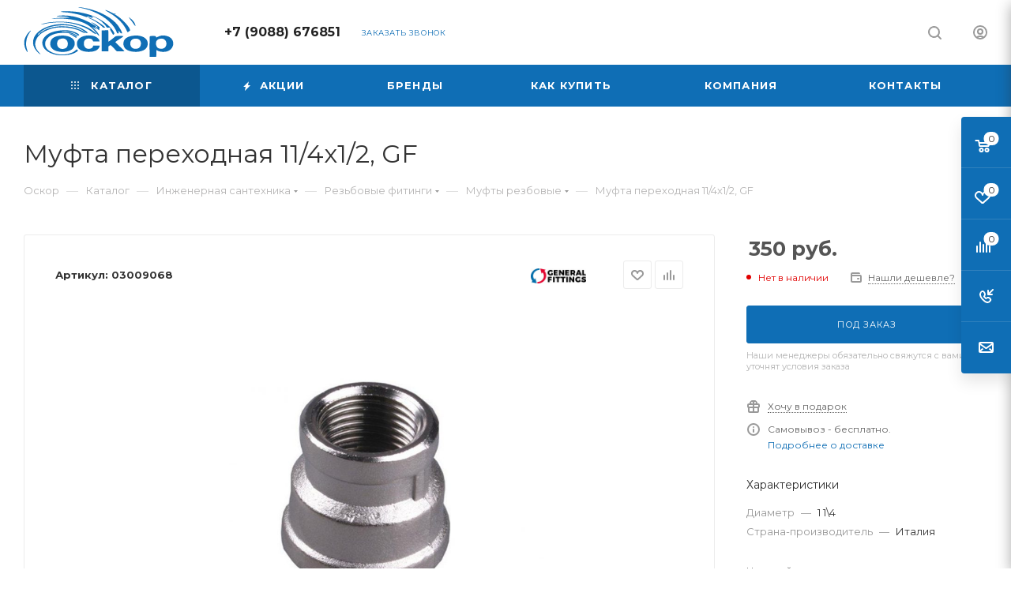

--- FILE ---
content_type: text/html; charset=UTF-8
request_url: https://oskor24.ru/catalog/inzhenernaya-santekhnika/rezbovye-fitingi/mufty-rezbovye/mufta-perekhodnaya-11-4kh1-2-gf/
body_size: 77415
content:
<!DOCTYPE html>
<html xmlns="http://www.w3.org/1999/xhtml" xml:lang="ru" lang="ru"  >
<head><link rel="canonical" href="https://oskor24.ru/catalog/inzhenernaya-santekhnika/rezbovye-fitingi/mufty-rezbovye/mufta-perekhodnaya-11-4kh1-2-gf/" />
	<title>Муфта переходная 11/4х1/2, GF - Интернет-магазин сантехники «Оскор» Тюмень</title>
	<meta name="viewport" content="initial-scale=1.0, width=device-width, maximum-scale=1" />
	<meta name="HandheldFriendly" content="true" />
	<meta name="yes" content="yes" />
	<meta name="apple-mobile-web-app-status-bar-style" content="black" />
	<meta name="SKYPE_TOOLBAR" content="SKYPE_TOOLBAR_PARSER_COMPATIBLE" />
	<meta http-equiv="Content-Type" content="text/html; charset=UTF-8" />
<meta name="keywords" content="интернет-магазин, заказать, купить, сантехника, гарантия, Тюмень, Тюменская область" />
<meta name="description" content="Качественная сантехника в Тюмени: низкие цены, гарантия, бережная и быстрая доставка в коттедж, на дачу, домой, установка. Каталог с ценами, фото и описанием." />
<script data-skip-moving="true">(function(w, d, n) {var cl = "bx-core";var ht = d.documentElement;var htc = ht ? ht.className : undefined;if (htc === undefined || htc.indexOf(cl) !== -1){return;}var ua = n.userAgent;if (/(iPad;)|(iPhone;)/i.test(ua)){cl += " bx-ios";}else if (/Windows/i.test(ua)){cl += ' bx-win';}else if (/Macintosh/i.test(ua)){cl += " bx-mac";}else if (/Linux/i.test(ua) && !/Android/i.test(ua)){cl += " bx-linux";}else if (/Android/i.test(ua)){cl += " bx-android";}cl += (/(ipad|iphone|android|mobile|touch)/i.test(ua) ? " bx-touch" : " bx-no-touch");cl += w.devicePixelRatio && w.devicePixelRatio >= 2? " bx-retina": " bx-no-retina";if (/AppleWebKit/.test(ua)){cl += " bx-chrome";}else if (/Opera/.test(ua)){cl += " bx-opera";}else if (/Firefox/.test(ua)){cl += " bx-firefox";}ht.className = htc ? htc + " " + cl : cl;})(window, document, navigator);</script>

<link href="/bitrix/js/ui/design-tokens/dist/ui.design-tokens.min.css?172828625023463"  rel="stylesheet" />
<link href="/bitrix/js/ui/fonts/opensans/ui.font.opensans.min.css?17282862512320"  rel="stylesheet" />
<link href="/bitrix/js/main/popup/dist/main.popup.bundle.min.css?172828624726598"  rel="stylesheet" />
<link href="/bitrix/cache/css/s1/aspro_max/page_9c6fcb6cdf264450b357cb70952432c7/page_9c6fcb6cdf264450b357cb70952432c7_v1.css?1728301821127089"  rel="stylesheet" />
<link href="/bitrix/cache/css/s1/aspro_max/template_7b8680651917c015e978ff9efdf40e14/template_7b8680651917c015e978ff9efdf40e14_v1.css?17562919401135738"  data-template-style="true" rel="stylesheet" />


<script type="extension/settings" data-extension="currency.currency-core">{"region":"ru"}</script>


        
<link href="/bitrix/templates/aspro_max/css/critical.min.css?172828629124" data-skip-moving="true" rel="stylesheet">
<meta name="theme-color" content="#0f6eb5">
<style>:root{--theme-base-color: #0f6eb5;--theme-base-opacity-color: #0f6eb51a;--theme-base-color-hue:206;--theme-base-color-saturation:85%;--theme-base-color-lightness:38%;}</style>
<link href="https://fonts.gstatic.com" rel="preconnect" crossorigin>
<link href="https://fonts.googleapis.com/css2?family=Montserrat:wght@400;700&display=swap"  rel="preload" as="style" crossorigin>
<link href="https://fonts.googleapis.com/css2?family=Montserrat:wght@400;700&display=swap"  rel="stylesheet" crossorigin>
<style>html {--theme-page-width: 1348px;--theme-page-width-padding: 30px}</style>
<link href="/bitrix/templates/aspro_max/css/print.min.css?172828629121755" data-template-style="true" rel="stylesheet" media="print">
					<script data-skip-moving="true" src="/bitrix/js/main/jquery/jquery-2.2.4.min.js"></script>
					<script data-skip-moving="true" src="/bitrix/templates/aspro_max/js/speed.min.js?=1728286291"></script>
<link rel="shortcut icon" href="/favicon.png" type="image/png" />
<link rel="apple-touch-icon" sizes="180x180" href="/upload/CMax/5e5/5e55f1280e7071797651a8269ae5f494.png" />
<meta property="og:description" content="Качественная сантехника в Тюмени: низкие цены, гарантия, бережная и быстрая доставка в коттедж, на дачу, домой, установка. Каталог с ценами, фото и описанием." />
<meta property="og:image" content="https://oskor24.ru:443/upload/iblock/53c/udqkelcnco3ng41ywfgbz5yupeou00y5.jpg" />
<link rel="image_src" href="https://oskor24.ru:443/upload/iblock/53c/udqkelcnco3ng41ywfgbz5yupeou00y5.jpg"  />
<meta property="og:title" content="Муфта переходная 11/4х1/2, GF - Интернет-магазин сантехники «Оскор» Тюмень" />
<meta property="og:type" content="website" />
<meta property="og:url" content="https://oskor24.ru:443/catalog/inzhenernaya-santekhnika/rezbovye-fitingi/mufty-rezbovye/mufta-perekhodnaya-11-4kh1-2-gf/" />
		<style>html {--fixed-header:105px;}</style>	</head>
<body class=" site_s1  fill_bg_n catalog-delayed-btn-Y theme-default" id="main" data-site="/">
		
	<div id="panel"></div>
	<!--'start_frame_cache_4i19eW'-->
<!--'end_frame_cache_4i19eW'-->				<!--'start_frame_cache_basketitems-component-block'-->												<div id="ajax_basket"></div>
					<!--'end_frame_cache_basketitems-component-block'-->								<div class="cd-modal-bg"></div>
		<script data-skip-moving="true">var solutionName = 'arMaxOptions';</script>
		<script src="/bitrix/templates/aspro_max/js/setTheme.php?site_id=s1&site_dir=/" data-skip-moving="true"></script>
				<div class="wrapper1  header_bgcolored long_header colored_header catalog_page basket_fly fly2 basket_fill_COLOR side_LEFT block_side_WIDE catalog_icons_Y banner_auto with_fast_view mheader-v1 header-v1 header-font-lower_N regions_N title_position_LEFT footer-v1 front-vindex1 mfixed_Y mfixed_view_always title-v3 lazy_N with_phones compact-catalog normal-catalog-img landing-normal big-banners-mobile-slider bottom-icons-panel-N compact-breadcrumbs-N catalog-delayed-btn-Y  ">

<div class="mega_fixed_menu scrollblock">
	<div class="maxwidth-theme">
		<svg class="svg svg-close" width="14" height="14" viewBox="0 0 14 14">
		  <path data-name="Rounded Rectangle 568 copy 16" d="M1009.4,953l5.32,5.315a0.987,0.987,0,0,1,0,1.4,1,1,0,0,1-1.41,0L1008,954.4l-5.32,5.315a0.991,0.991,0,0,1-1.4-1.4L1006.6,953l-5.32-5.315a0.991,0.991,0,0,1,1.4-1.4l5.32,5.315,5.31-5.315a1,1,0,0,1,1.41,0,0.987,0.987,0,0,1,0,1.4Z" transform="translate(-1001 -946)"></path>
		</svg>
		<i class="svg svg-close mask arrow"></i>
		<div class="row">
			<div class="col-md-9">
				<div class="left_menu_block">
					<div class="logo_block flexbox flexbox--row align-items-normal">
						<div class="logo">
							<!--'start_frame_cache_header-buffered-logo1'--><a href="/"><img src="/upload/CMax/dcc/dccfbe1c1ce7932a7e17cf0ca510c4d2.svg" alt="Интернет-магазин сантехники «Оскор» Тюмень" title="Интернет-магазин сантехники «Оскор» Тюмень" data-src="" /></a><!--'end_frame_cache_header-buffered-logo1'-->						</div>
						<div class="top-description addr">
							<span style="color: #ffffff;">Интернет-магазин сантехники</span>						</div>
					</div>
					<div class="search_block">
						<div class="search_wrap">
							<div class="search-block">
									<div class="search-wrapper">
		<div id="title-search_mega_menu">
			<form action="/catalog/" class="search">
				<div class="search-input-div">
					<input class="search-input" id="title-search-input_mega_menu" type="text" name="q" value="" placeholder="Поиск" size="20" maxlength="50" autocomplete="off" />
				</div>
				<div class="search-button-div">
					<button class="btn btn-search" type="submit" name="s" value="Найти"><i class="svg search2  inline " aria-hidden="true"><svg width="17" height="17" ><use xlink:href="/bitrix/templates/aspro_max/images/svg/header_icons_srite.svg#search"></use></svg></i></button>
					
					<span class="close-block inline-search-hide"><span class="svg svg-close close-icons"></span></span>
				</div>
			</form>
		</div>
	</div>
							</div>
						</div>
					</div>
										<!-- noindex -->

	<div class="burger_menu_wrapper">
		
			<div class="top_link_wrapper">
				<div class="menu-item dropdown catalog wide_menu   active">
					<div class="wrap">
						<a class="dropdown-toggle" href="/catalog/">
							<div class="link-title color-theme-hover">
																	<i class="svg inline  svg-inline-icon_catalog" aria-hidden="true" ><svg xmlns="http://www.w3.org/2000/svg" width="10" height="10" viewBox="0 0 10 10"><path  data-name="Rounded Rectangle 969 copy 7" class="cls-1" d="M644,76a1,1,0,1,1-1,1A1,1,0,0,1,644,76Zm4,0a1,1,0,1,1-1,1A1,1,0,0,1,648,76Zm4,0a1,1,0,1,1-1,1A1,1,0,0,1,652,76Zm-8,4a1,1,0,1,1-1,1A1,1,0,0,1,644,80Zm4,0a1,1,0,1,1-1,1A1,1,0,0,1,648,80Zm4,0a1,1,0,1,1-1,1A1,1,0,0,1,652,80Zm-8,4a1,1,0,1,1-1,1A1,1,0,0,1,644,84Zm4,0a1,1,0,1,1-1,1A1,1,0,0,1,648,84Zm4,0a1,1,0,1,1-1,1A1,1,0,0,1,652,84Z" transform="translate(-643 -76)"/></svg></i>																Каталог							</div>
						</a>
													<span class="tail"></span>
							<div class="burger-dropdown-menu row">
								<div class="menu-wrapper" >
									
																														<div class="col-md-4 dropdown-submenu  has_img">
																						<a href="/catalog/vanny/" class="color-theme-hover" title="Ванны">
												<span class="name option-font-bold">Ванны</span>
											</a>
																								<div class="burger-dropdown-menu toggle_menu">
																																									<div class="menu-item  dropdown-submenu ">
															<a href="/catalog/vanny/vanny-akrilovye/" title="Ванны акриловые">
																<span class="name color-theme-hover">Ванны акриловые</span>
															</a>
																															<div class="burger-dropdown-menu with_padding">
																																			<div class="menu-item ">
																			<a href="/catalog/vanny/vanny-akrilovye/karkasy-dlya-vann/" title="Каркасы для ванн">
																				<span class="name color-theme-hover">Каркасы для ванн</span>
																			</a>
																		</div>
																																			<div class="menu-item ">
																			<a href="/catalog/vanny/vanny-akrilovye/panel-dlya-vannoy/" title="Панель для ванной">
																				<span class="name color-theme-hover">Панель для ванной</span>
																			</a>
																		</div>
																																			<div class="menu-item ">
																			<a href="/catalog/vanny/vanny-akrilovye/asimmetrichnye/" title="Асимметричные">
																				<span class="name color-theme-hover">Асимметричные</span>
																			</a>
																		</div>
																																			<div class="menu-item ">
																			<a href="/catalog/vanny/vanny-akrilovye/pryamougolnaya/" title="Прямоугольная">
																				<span class="name color-theme-hover">Прямоугольная</span>
																			</a>
																		</div>
																																			<div class="menu-item ">
																			<a href="/catalog/vanny/vanny-akrilovye/vanny-uglovye/" title="Ванны угловые">
																				<span class="name color-theme-hover">Ванны угловые</span>
																			</a>
																		</div>
																																	</div>
																													</div>
																																									<div class="menu-item   ">
															<a href="/catalog/vanny/vanny-stalnye/" title="Ванны стальные">
																<span class="name color-theme-hover">Ванны стальные</span>
															</a>
																													</div>
																																									<div class="menu-item collapsed  ">
															<a href="/catalog/vanny/vanny-kamennye/" title="Ванны каменные">
																<span class="name color-theme-hover">Ванны каменные</span>
															</a>
																													</div>
																																									<div class="menu-item collapsed  ">
															<a href="/catalog/vanny/ekrany-dlya-vann/" title="Экраны для ванн">
																<span class="name color-theme-hover">Экраны для ванн</span>
															</a>
																													</div>
																									</div>
																					</div>
									
																														<div class="col-md-4 dropdown-submenu  has_img">
																						<a href="/catalog/sanfayans/" class="color-theme-hover" title="Санфаянс">
												<span class="name option-font-bold">Санфаянс</span>
											</a>
																								<div class="burger-dropdown-menu toggle_menu">
																																									<div class="menu-item   ">
															<a href="/catalog/sanfayans/unitazy-kompakty/" title="Унитазы (компакты)">
																<span class="name color-theme-hover">Унитазы (компакты)</span>
															</a>
																													</div>
																																									<div class="menu-item   ">
															<a href="/catalog/sanfayans/rakoviny-nakladnye/" title="Раковины накладные">
																<span class="name color-theme-hover">Раковины накладные</span>
															</a>
																													</div>
																																									<div class="menu-item collapsed  ">
															<a href="/catalog/sanfayans/rakoviny-pedestal-dlya-vannoy/" title="Раковины пьедестал для ванной">
																<span class="name color-theme-hover">Раковины пьедестал для ванной</span>
															</a>
																													</div>
																																									<div class="menu-item collapsed  ">
															<a href="/catalog/sanfayans/unitazy-podvesnye-bezobodkovye/" title="Унитазы подвесные безободковые">
																<span class="name color-theme-hover">Унитазы подвесные безободковые</span>
															</a>
																													</div>
																																									<div class="menu-item collapsed  ">
															<a href="/catalog/sanfayans/unitazy-napolnye-bezobodkovye/" title="Унитазы напольные безободковые">
																<span class="name color-theme-hover">Унитазы напольные безободковые</span>
															</a>
																													</div>
																																									<div class="menu-item collapsed  ">
															<a href="/catalog/sanfayans/armatura-dlya-unitaza/" title="Арматура для унитаза">
																<span class="name color-theme-hover">Арматура для унитаза</span>
															</a>
																													</div>
																																									<div class="menu-item collapsed  ">
															<a href="/catalog/sanfayans/kryshki-dlya-unitaza/" title="Крышки для унитаза">
																<span class="name color-theme-hover">Крышки для унитаза</span>
															</a>
																													</div>
																																									<div class="menu-item collapsed  ">
															<a href="/catalog/sanfayans/unitazy-pristavnye/" title="Унитазы приставные">
																<span class="name color-theme-hover">Унитазы приставные</span>
															</a>
																													</div>
																									</div>
																					</div>
									
																														<div class="col-md-4 dropdown-submenu active has_img">
																						<a href="/catalog/inzhenernaya-santekhnika/" class="color-theme-hover" title="Инженерная сантехника">
												<span class="name option-font-bold">Инженерная сантехника</span>
											</a>
																								<div class="burger-dropdown-menu toggle_menu">
																																									<div class="menu-item   ">
															<a href="/catalog/inzhenernaya-santekhnika/zapornaya-armatura/" title="Запорная арматура">
																<span class="name color-theme-hover">Запорная арматура</span>
															</a>
																													</div>
																																									<div class="menu-item   ">
															<a href="/catalog/inzhenernaya-santekhnika/nasosy/" title="Насосы">
																<span class="name color-theme-hover">Насосы</span>
															</a>
																													</div>
																																									<div class="menu-item collapsed  ">
															<a href="/catalog/inzhenernaya-santekhnika/filtra/" title="Фильтра">
																<span class="name color-theme-hover">Фильтра</span>
															</a>
																													</div>
																																									<div class="menu-item collapsed  ">
															<a href="/catalog/inzhenernaya-santekhnika/podvodka-gibkaya-neylon/" title="Подводка гибкая нейлон">
																<span class="name color-theme-hover">Подводка гибкая нейлон</span>
															</a>
																													</div>
																																									<div class="menu-item collapsed dropdown-submenu active">
															<a href="/catalog/inzhenernaya-santekhnika/rezbovye-fitingi/" title="Резьбовые  фитинги">
																<span class="name color-theme-hover">Резьбовые  фитинги</span>
															</a>
																															<div class="burger-dropdown-menu with_padding">
																																			<div class="menu-item ">
																			<a href="/catalog/inzhenernaya-santekhnika/rezbovye-fitingi/zaglushka-rezbovaya/" title="Заглушка резбовая">
																				<span class="name color-theme-hover">Заглушка резбовая</span>
																			</a>
																		</div>
																																			<div class="menu-item active">
																			<a href="/catalog/inzhenernaya-santekhnika/rezbovye-fitingi/mufty-rezbovye/" title="Муфты резбовые">
																				<span class="name color-theme-hover">Муфты резбовые</span>
																			</a>
																		</div>
																																			<div class="menu-item ">
																			<a href="/catalog/inzhenernaya-santekhnika/rezbovye-fitingi/nippeli/" title="Ниппели">
																				<span class="name color-theme-hover">Ниппели</span>
																			</a>
																		</div>
																																			<div class="menu-item ">
																			<a href="/catalog/inzhenernaya-santekhnika/rezbovye-fitingi/futorki/" title="Футорки">
																				<span class="name color-theme-hover">Футорки</span>
																			</a>
																		</div>
																																			<div class="menu-item ">
																			<a href="/catalog/inzhenernaya-santekhnika/rezbovye-fitingi/troyniki/" title="Тройники">
																				<span class="name color-theme-hover">Тройники</span>
																			</a>
																		</div>
																																			<div class="menu-item ">
																			<a href="/catalog/inzhenernaya-santekhnika/rezbovye-fitingi/ugolki/" title="Уголки">
																				<span class="name color-theme-hover">Уголки</span>
																			</a>
																		</div>
																																			<div class="menu-item ">
																			<a href="/catalog/inzhenernaya-santekhnika/rezbovye-fitingi/shtutser-dlya-shlanga/" title="Штуцер для шланга">
																				<span class="name color-theme-hover">Штуцер для шланга</span>
																			</a>
																		</div>
																																			<div class="menu-item ">
																			<a href="/catalog/inzhenernaya-santekhnika/rezbovye-fitingi/sgony-udleniteli/" title="Сгоны удленители">
																				<span class="name color-theme-hover">Сгоны удленители</span>
																			</a>
																		</div>
																																	</div>
																													</div>
																																									<div class="menu-item collapsed  ">
															<a href="/catalog/inzhenernaya-santekhnika/lenty-germetiki/" title="Ленты Герметики">
																<span class="name color-theme-hover">Ленты Герметики</span>
															</a>
																													</div>
																																									<div class="menu-item collapsed  ">
															<a href="/catalog/inzhenernaya-santekhnika/kollektornye-gruppy/" title="Коллекторные  группы">
																<span class="name color-theme-hover">Коллекторные  группы</span>
															</a>
																													</div>
																																									<div class="menu-item collapsed  ">
															<a href="/catalog/inzhenernaya-santekhnika/rasshiritelnye-baki/" title="Расширительные баки">
																<span class="name color-theme-hover">Расширительные баки</span>
															</a>
																													</div>
																																									<div class="menu-item collapsed  ">
															<a href="/catalog/inzhenernaya-santekhnika/podvodka-gibkaya-dlya-vody/" title="Подводка гибкая  для воды">
																<span class="name color-theme-hover">Подводка гибкая  для воды</span>
															</a>
																													</div>
																																									<div class="menu-item collapsed  ">
															<a href="/catalog/inzhenernaya-santekhnika/sistema-zashchity-ot-protechek-vody/" title="Система защиты от протечек воды">
																<span class="name color-theme-hover">Система защиты от протечек воды</span>
															</a>
																													</div>
																									</div>
																					</div>
									
																														<div class="col-md-4 dropdown-submenu  has_img">
																						<a href="/catalog/smesiteli/" class="color-theme-hover" title="Смесители">
												<span class="name option-font-bold">Смесители</span>
											</a>
																								<div class="burger-dropdown-menu toggle_menu">
																																									<div class="menu-item   ">
															<a href="/catalog/smesiteli/smesiteli-dlya-vanny/" title="Смесители для ванны">
																<span class="name color-theme-hover">Смесители для ванны</span>
															</a>
																													</div>
																																									<div class="menu-item   ">
															<a href="/catalog/smesiteli/smesiteli-dlya-kukhni/" title="Смесители для кухни">
																<span class="name color-theme-hover">Смесители для кухни</span>
															</a>
																													</div>
																																									<div class="menu-item collapsed  ">
															<a href="/catalog/smesiteli/smesiteli-vstraivaemye/" title="Смесители встраиваемые">
																<span class="name color-theme-hover">Смесители встраиваемые</span>
															</a>
																													</div>
																																									<div class="menu-item collapsed  ">
															<a href="/catalog/smesiteli/smesiteli-napolnye/" title="Смесители напольные">
																<span class="name color-theme-hover">Смесители напольные</span>
															</a>
																													</div>
																																									<div class="menu-item collapsed  ">
															<a href="/catalog/smesiteli/smesiteli-dlya-kukhni-s-kanalom-dlya-filtrovannoy-vody/" title="Смесители для кухни с каналом для фильтрованной воды">
																<span class="name color-theme-hover">Смесители для кухни с каналом для фильтрованной воды</span>
															</a>
																													</div>
																																									<div class="menu-item collapsed  ">
															<a href="/catalog/smesiteli/smesiteli-dlya-dushevykh/" title="Смесители для душевых">
																<span class="name color-theme-hover">Смесители для душевых</span>
															</a>
																													</div>
																																									<div class="menu-item collapsed  ">
															<a href="/catalog/smesiteli/smesitel-dlya-umyvalnika/" title="Смеситель для умывальника">
																<span class="name color-theme-hover">Смеситель для умывальника</span>
															</a>
																													</div>
																																									<div class="menu-item collapsed  ">
															<a href="/catalog/smesiteli/smesiteli-termostaty/" title="Смесители-термостаты">
																<span class="name color-theme-hover">Смесители-термостаты</span>
															</a>
																													</div>
																																									<div class="menu-item collapsed  ">
															<a href="/catalog/smesiteli/smesiteli-na-bort-vanny/" title="Смесители на борт ванны">
																<span class="name color-theme-hover">Смесители на борт ванны</span>
															</a>
																													</div>
																																									<div class="menu-item collapsed  ">
															<a href="/catalog/smesiteli/dushevye-sistemy/" title="Душевые системы">
																<span class="name color-theme-hover">Душевые системы</span>
															</a>
																													</div>
																																									<div class="menu-item collapsed  ">
															<a href="/catalog/smesiteli/smesitel-s-gigienicheskim-dushem/" title="Смеситель с гигиеническим душем">
																<span class="name color-theme-hover">Смеситель с гигиеническим душем</span>
															</a>
																													</div>
																									</div>
																					</div>
									
																														<div class="col-md-4 dropdown-submenu  has_img">
																						<a href="/catalog/moyki-dlya-kukhni/" class="color-theme-hover" title="Мойки для кухни">
												<span class="name option-font-bold">Мойки для кухни</span>
											</a>
																								<div class="burger-dropdown-menu toggle_menu">
																																									<div class="menu-item   ">
															<a href="/catalog/moyki-dlya-kukhni/moyki-s-pokrytiem-iz-nerzhaveyushchey-stali/" title="Мойки с покрытием из нержавеющей стали">
																<span class="name color-theme-hover">Мойки с покрытием из нержавеющей стали</span>
															</a>
																													</div>
																																									<div class="menu-item   ">
															<a href="/catalog/moyki-dlya-kukhni/moyki-iz-mramora/" title="Мойки из мрамора">
																<span class="name color-theme-hover">Мойки из мрамора</span>
															</a>
																													</div>
																																									<div class="menu-item collapsed  ">
															<a href="/catalog/moyki-dlya-kukhni/dozatory-dlya-zhidkogo-myla/" title="Дозаторы для жидкого мыла">
																<span class="name color-theme-hover">Дозаторы для жидкого мыла</span>
															</a>
																													</div>
																									</div>
																					</div>
									
																														<div class="col-md-4 dropdown-submenu  has_img">
																						<a href="/catalog/vodonagrevateli/" class="color-theme-hover" title="Водонагреватели">
												<span class="name option-font-bold">Водонагреватели</span>
											</a>
																								<div class="burger-dropdown-menu toggle_menu">
																																									<div class="menu-item   ">
															<a href="/catalog/vodonagrevateli/protochnye-vodonagrevateli/" title="Проточные водонагреватели">
																<span class="name color-theme-hover">Проточные водонагреватели</span>
															</a>
																													</div>
																																									<div class="menu-item   ">
															<a href="/catalog/vodonagrevateli/nakopitelnye-vodonagrevateli/" title="Накопительные водонагреватели">
																<span class="name color-theme-hover">Накопительные водонагреватели</span>
															</a>
																													</div>
																									</div>
																					</div>
									
																														<div class="col-md-4   has_img">
																						<a href="/catalog/dushevye-kabiny/" class="color-theme-hover" title="Душевые кабины">
												<span class="name option-font-bold">Душевые кабины</span>
											</a>
																					</div>
									
																														<div class="col-md-4 dropdown-submenu  has_img">
																						<a href="/catalog/dushevye-ograzhdeniya-i-ugolki/" class="color-theme-hover" title="Душевые ограждения и уголки">
												<span class="name option-font-bold">Душевые ограждения и уголки</span>
											</a>
																								<div class="burger-dropdown-menu toggle_menu">
																																									<div class="menu-item   ">
															<a href="/catalog/dushevye-ograzhdeniya-i-ugolki/dushevye-dveri/" title="Душевые двери">
																<span class="name color-theme-hover">Душевые двери</span>
															</a>
																													</div>
																																									<div class="menu-item   ">
															<a href="/catalog/dushevye-ograzhdeniya-i-ugolki/pryamougolnye-ugolki/" title="Прямоугольные уголки">
																<span class="name color-theme-hover">Прямоугольные уголки</span>
															</a>
																													</div>
																																									<div class="menu-item collapsed  ">
															<a href="/catalog/dushevye-ograzhdeniya-i-ugolki/nestandartnye-ugolki/" title="Нестандартные уголки">
																<span class="name color-theme-hover">Нестандартные уголки</span>
															</a>
																													</div>
																																									<div class="menu-item collapsed  ">
															<a href="/catalog/dushevye-ograzhdeniya-i-ugolki/ugolki-chetvert-kruga/" title="Уголки четверть круга">
																<span class="name color-theme-hover">Уголки четверть круга</span>
															</a>
																													</div>
																																									<div class="menu-item collapsed  ">
															<a href="/catalog/dushevye-ograzhdeniya-i-ugolki/komplektuyushchie-k-ograzhdeniyam/" title="Комплектующие к ограждениям">
																<span class="name color-theme-hover">Комплектующие к ограждениям</span>
															</a>
																													</div>
																																									<div class="menu-item collapsed  ">
															<a href="/catalog/dushevye-ograzhdeniya-i-ugolki/dushevye-stenki-i-peregorodki/" title="Душевые стенки и перегородки">
																<span class="name color-theme-hover">Душевые стенки и перегородки</span>
															</a>
																													</div>
																																									<div class="menu-item collapsed  ">
															<a href="/catalog/dushevye-ograzhdeniya-i-ugolki/razdvizhnye-shtorki-dlya-vanny/" title="Раздвижные шторки для ванны">
																<span class="name color-theme-hover">Раздвижные шторки для ванны</span>
															</a>
																													</div>
																									</div>
																					</div>
									
																														<div class="col-md-4 dropdown-submenu  has_img">
																						<a href="/catalog/mebel-dlya-vannykh-komnat/" class="color-theme-hover" title="Мебель для ванных комнат">
												<span class="name option-font-bold">Мебель для ванных комнат</span>
											</a>
																								<div class="burger-dropdown-menu toggle_menu">
																																									<div class="menu-item   ">
															<a href="/catalog/mebel-dlya-vannykh-komnat/ot-80-do-120-sm/" title="от 80 до 120 см">
																<span class="name color-theme-hover">от 80 до 120 см</span>
															</a>
																													</div>
																																									<div class="menu-item   ">
															<a href="/catalog/mebel-dlya-vannykh-komnat/do-40-sm/" title="До 40 см">
																<span class="name color-theme-hover">До 40 см</span>
															</a>
																													</div>
																																									<div class="menu-item collapsed  ">
															<a href="/catalog/mebel-dlya-vannykh-komnat/penaly/" title="Пеналы">
																<span class="name color-theme-hover">Пеналы</span>
															</a>
																													</div>
																																									<div class="menu-item collapsed  ">
															<a href="/catalog/mebel-dlya-vannykh-komnat/ot-60-do-80-sm/" title="от 60 до 80 см">
																<span class="name color-theme-hover">от 60 до 80 см</span>
															</a>
																													</div>
																																									<div class="menu-item collapsed  ">
															<a href="/catalog/mebel-dlya-vannykh-komnat/ot-40-do-60-sm/" title="от 40 до 60 см">
																<span class="name color-theme-hover">от 40 до 60 см</span>
															</a>
																													</div>
																																									<div class="menu-item collapsed  ">
															<a href="/catalog/mebel-dlya-vannykh-komnat/tumba-s-rakovinoy-pod-stiralnuyu-mashinku/" title="Тумба с раковиной под стиральную машинку">
																<span class="name color-theme-hover">Тумба с раковиной под стиральную машинку</span>
															</a>
																													</div>
																																									<div class="menu-item collapsed  ">
															<a href="/catalog/mebel-dlya-vannykh-komnat/rakoviny-mebelnye/" title="Раковины мебельные">
																<span class="name color-theme-hover">Раковины мебельные</span>
															</a>
																													</div>
																																									<div class="menu-item collapsed  ">
															<a href="/catalog/mebel-dlya-vannykh-komnat/shkafy-komody/" title="Шкафы Комоды">
																<span class="name color-theme-hover">Шкафы Комоды</span>
															</a>
																													</div>
																									</div>
																					</div>
									
																														<div class="col-md-4 dropdown-submenu  has_img">
																						<a href="/catalog/sifony-gofry-obvyazki-dlya-vannoy/" class="color-theme-hover" title="Сифоны гофры обвязки для ванной">
												<span class="name option-font-bold">Сифоны гофры обвязки для ванной</span>
											</a>
																								<div class="burger-dropdown-menu toggle_menu">
																																									<div class="menu-item   ">
															<a href="/catalog/sifony-gofry-obvyazki-dlya-vannoy/sifony-dlya-rakoviny/" title="Сифоны для раковины">
																<span class="name color-theme-hover">Сифоны для раковины</span>
															</a>
																													</div>
																																									<div class="menu-item   ">
															<a href="/catalog/sifony-gofry-obvyazki-dlya-vannoy/gofry-dlya-santekhniki/" title="Гофры для сантехники">
																<span class="name color-theme-hover">Гофры для сантехники</span>
															</a>
																													</div>
																																									<div class="menu-item collapsed  ">
															<a href="/catalog/sifony-gofry-obvyazki-dlya-vannoy/sifony-dlya-dushevogo-poddona/" title="Сифоны для душевого поддона">
																<span class="name color-theme-hover">Сифоны для душевого поддона</span>
															</a>
																													</div>
																																									<div class="menu-item collapsed  ">
															<a href="/catalog/sifony-gofry-obvyazki-dlya-vannoy/sifony-dlya-vanny/" title="Сифоны для ванны">
																<span class="name color-theme-hover">Сифоны для ванны</span>
															</a>
																													</div>
																																									<div class="menu-item collapsed  ">
															<a href="/catalog/sifony-gofry-obvyazki-dlya-vannoy/gofry-dlya-unitaza/" title="Гофры для унитаза">
																<span class="name color-theme-hover">Гофры для унитаза</span>
															</a>
																													</div>
																									</div>
																					</div>
									
																														<div class="col-md-4 dropdown-submenu  has_img">
																						<a href="/catalog/dushevaya-programma/" class="color-theme-hover" title="Душевая программа">
												<span class="name option-font-bold">Душевая программа</span>
											</a>
																								<div class="burger-dropdown-menu toggle_menu">
																																									<div class="menu-item   ">
															<a href="/catalog/dushevaya-programma/verkhnie-dushi/" title="Верхние души">
																<span class="name color-theme-hover">Верхние души</span>
															</a>
																													</div>
																																									<div class="menu-item   ">
															<a href="/catalog/dushevaya-programma/dushevye-leyki/" title="Душевые лейки">
																<span class="name color-theme-hover">Душевые лейки</span>
															</a>
																													</div>
																																									<div class="menu-item collapsed  ">
															<a href="/catalog/dushevaya-programma/gigienicheskie-leyki/" title="Гигиенические лейки">
																<span class="name color-theme-hover">Гигиенические лейки</span>
															</a>
																													</div>
																																									<div class="menu-item collapsed  ">
															<a href="/catalog/dushevaya-programma/derzhateli-dlya-leyki/" title="Держатели для лейки">
																<span class="name color-theme-hover">Держатели для лейки</span>
															</a>
																													</div>
																																									<div class="menu-item collapsed  ">
															<a href="/catalog/dushevaya-programma/dushevye-sistemy/" title="Душевые системы">
																<span class="name color-theme-hover">Душевые системы</span>
															</a>
																													</div>
																																									<div class="menu-item collapsed  ">
															<a href="/catalog/dushevaya-programma/shlangi-dlya-dusha/" title="Шланги для душа">
																<span class="name color-theme-hover">Шланги для душа</span>
															</a>
																													</div>
																																									<div class="menu-item collapsed  ">
															<a href="/catalog/dushevaya-programma/dushevye-garnitury/" title="Душевые  гарнитуры">
																<span class="name color-theme-hover">Душевые  гарнитуры</span>
															</a>
																													</div>
																																									<div class="menu-item collapsed  ">
															<a href="/catalog/dushevaya-programma/vstraevyemye-dushevye-sistemy/" title="Встраевыемые душевые системы">
																<span class="name color-theme-hover">Встраевыемые душевые системы</span>
															</a>
																													</div>
																									</div>
																					</div>
									
																														<div class="col-md-4 dropdown-submenu  has_img">
																						<a href="/catalog/dushevye-poddony/" class="color-theme-hover" title="Душевые поддоны">
												<span class="name option-font-bold">Душевые поддоны</span>
											</a>
																								<div class="burger-dropdown-menu toggle_menu">
																																									<div class="menu-item   ">
															<a href="/catalog/dushevye-poddony/akrilovye/" title="Акриловые">
																<span class="name color-theme-hover">Акриловые</span>
															</a>
																													</div>
																																									<div class="menu-item   ">
															<a href="/catalog/dushevye-poddony/iskusstvennyy-kamen/" title="Искусственный камень">
																<span class="name color-theme-hover">Искусственный камень</span>
															</a>
																													</div>
																									</div>
																					</div>
									
																														<div class="col-md-4 dropdown-submenu  has_img">
																						<a href="/catalog/aksessuary-dlya-vannykh-komnat/" class="color-theme-hover" title="Аксессуары для ванных комнат">
												<span class="name option-font-bold">Аксессуары для ванных комнат</span>
											</a>
																								<div class="burger-dropdown-menu toggle_menu">
																																									<div class="menu-item   ">
															<a href="/catalog/aksessuary-dlya-vannykh-komnat/karnizy-dlya-vann/" title="Карнизы для ванн">
																<span class="name color-theme-hover">Карнизы для ванн</span>
															</a>
																													</div>
																																									<div class="menu-item   ">
															<a href="/catalog/aksessuary-dlya-vannykh-komnat/polki-dlya-vannoy/" title="Полки для ванной">
																<span class="name color-theme-hover">Полки для ванной</span>
															</a>
																													</div>
																																									<div class="menu-item collapsed  ">
															<a href="/catalog/aksessuary-dlya-vannykh-komnat/kryuchki-planki/" title="Крючки планки">
																<span class="name color-theme-hover">Крючки планки</span>
															</a>
																													</div>
																																									<div class="menu-item collapsed  ">
															<a href="/catalog/aksessuary-dlya-vannykh-komnat/stoyki-ershi-napolnye/" title="Стойки  ерши напольные">
																<span class="name color-theme-hover">Стойки  ерши напольные</span>
															</a>
																													</div>
																																									<div class="menu-item collapsed  ">
															<a href="/catalog/aksessuary-dlya-vannykh-komnat/noa/" title="Noa">
																<span class="name color-theme-hover">Noa</span>
															</a>
																													</div>
																																									<div class="menu-item collapsed  ">
															<a href="/catalog/aksessuary-dlya-vannykh-komnat/kern-9500-black/" title="KERN 9500  Black">
																<span class="name color-theme-hover">KERN 9500  Black</span>
															</a>
																													</div>
																																									<div class="menu-item collapsed  ">
															<a href="/catalog/aksessuary-dlya-vannykh-komnat/kern-9500-gun/" title="KERN 9500 GUN">
																<span class="name color-theme-hover">KERN 9500 GUN</span>
															</a>
																													</div>
																																									<div class="menu-item collapsed  ">
															<a href="/catalog/aksessuary-dlya-vannykh-komnat/kern-9500-matt-gold/" title="KERN 9500 Matt Gold">
																<span class="name color-theme-hover">KERN 9500 Matt Gold</span>
															</a>
																													</div>
																																									<div class="menu-item collapsed  ">
															<a href="/catalog/aksessuary-dlya-vannykh-komnat/kern-9500-khrom/" title="KERN 9500 ХРОМ">
																<span class="name color-theme-hover">KERN 9500 ХРОМ</span>
															</a>
																													</div>
																									</div>
																					</div>
									
																														<div class="col-md-4   has_img">
																						<a href="/catalog/installyatsii/" class="color-theme-hover" title="Инсталляции">
												<span class="name option-font-bold">Инсталляции</span>
											</a>
																					</div>
									
																														<div class="col-md-4   has_img">
																						<a href="/catalog/installyatsiya-unitaz/" class="color-theme-hover" title="Инсталляция + унитаз">
												<span class="name option-font-bold">Инсталляция + унитаз</span>
											</a>
																					</div>
									
																														<div class="col-md-4 dropdown-submenu  has_img">
																						<a href="/catalog/polotentsesushiteli/" class="color-theme-hover" title="Полотенцесушители">
												<span class="name option-font-bold">Полотенцесушители</span>
											</a>
																								<div class="burger-dropdown-menu toggle_menu">
																																									<div class="menu-item   ">
															<a href="/catalog/polotentsesushiteli/komplektuyushchie-dlya-polotentsesushiteley/" title="Комплектующие для полотенцесушителей">
																<span class="name color-theme-hover">Комплектующие для полотенцесушителей</span>
															</a>
																													</div>
																																									<div class="menu-item   ">
															<a href="/catalog/polotentsesushiteli/polotentsesushiteli-elektricheskie/" title="Полотенцесушители электрические">
																<span class="name color-theme-hover">Полотенцесушители электрические</span>
															</a>
																													</div>
																									</div>
																					</div>
									
																														<div class="col-md-4   has_img">
																						<a href="/catalog/trapy-dlya-dusha/" class="color-theme-hover" title="Трапы для душа">
												<span class="name option-font-bold">Трапы для душа</span>
											</a>
																					</div>
									
																														<div class="col-md-4   has_img">
																						<a href="/catalog/zerkala-dlya-vannykh-komnat-led/" class="color-theme-hover" title="Зеркала для ванных комнат LED">
												<span class="name option-font-bold">Зеркала для ванных комнат LED</span>
											</a>
																					</div>
									
																														<div class="col-md-4 dropdown-submenu  has_img">
																						<a href="/catalog/vanny-otdelnostoyashchie/" class="color-theme-hover" title="Ванны отдельностоящие">
												<span class="name option-font-bold">Ванны отдельностоящие</span>
											</a>
																								<div class="burger-dropdown-menu toggle_menu">
																																									<div class="menu-item   ">
															<a href="/catalog/vanny-otdelnostoyashchie/vanny-akrilovye/" title="Ванны акриловые">
																<span class="name color-theme-hover">Ванны акриловые</span>
															</a>
																													</div>
																																									<div class="menu-item   ">
															<a href="/catalog/vanny-otdelnostoyashchie/vanny-kamennye/" title="Ванны каменные">
																<span class="name color-theme-hover">Ванны каменные</span>
															</a>
																													</div>
																																									<div class="menu-item collapsed  ">
															<a href="/catalog/vanny-otdelnostoyashchie/vanny-carbon/" title="Ванны Carbon">
																<span class="name color-theme-hover">Ванны Carbon</span>
															</a>
																													</div>
																																									<div class="menu-item collapsed  ">
															<a href="/catalog/vanny-otdelnostoyashchie/vanny-kristall/" title="Ванны Кристалл">
																<span class="name color-theme-hover">Ванны Кристалл</span>
															</a>
																													</div>
																									</div>
																					</div>
									
																														<div class="col-md-4 dropdown-submenu  has_img">
																						<a href="/catalog/santekhnika-po-vygodnym-tsenam/" class="color-theme-hover" title="Сантехника  по выгодным ценам">
												<span class="name option-font-bold">Сантехника  по выгодным ценам</span>
											</a>
																								<div class="burger-dropdown-menu toggle_menu">
																																									<div class="menu-item   ">
															<a href="/catalog/santekhnika-po-vygodnym-tsenam/dushevoe-oborudovanie-vanny/" title="Душевое оборудование ванны">
																<span class="name color-theme-hover">Душевое оборудование ванны</span>
															</a>
																													</div>
																																									<div class="menu-item   ">
															<a href="/catalog/santekhnika-po-vygodnym-tsenam/rasprodazha-smesiteli-sale/" title="Распродажа смесители SALE">
																<span class="name color-theme-hover">Распродажа смесители SALE</span>
															</a>
																													</div>
																																									<div class="menu-item collapsed  ">
															<a href="/catalog/santekhnika-po-vygodnym-tsenam/aksessuary-dlya-vannykh-komnat-sale/" title="Аксессуары для ванных комнат SALE">
																<span class="name color-theme-hover">Аксессуары для ванных комнат SALE</span>
															</a>
																													</div>
																																									<div class="menu-item collapsed  ">
															<a href="/catalog/santekhnika-po-vygodnym-tsenam/rasprodazha-inzhenernoy-santekhniki/" title="Распродажа инженерной сантехники">
																<span class="name color-theme-hover">Распродажа инженерной сантехники</span>
															</a>
																													</div>
																																									<div class="menu-item collapsed  ">
															<a href="/catalog/santekhnika-po-vygodnym-tsenam/sanfayans-po-vygodnym-tsenam/" title="Санфаянс по выгодным ценам">
																<span class="name color-theme-hover">Санфаянс по выгодным ценам</span>
															</a>
																													</div>
																																									<div class="menu-item collapsed  ">
															<a href="/catalog/santekhnika-po-vygodnym-tsenam/mebel-dlya-vannykh-komnat-po-vygodnym-tsenam/" title="Мебель  для  ванных комнат по выгодным ценам">
																<span class="name color-theme-hover">Мебель  для  ванных комнат по выгодным ценам</span>
															</a>
																													</div>
																									</div>
																					</div>
									
																														<div class="col-md-4 dropdown-submenu  has_img">
																						<a href="/catalog/rakoviny-nakladnye/" class="color-theme-hover" title="Раковины накладные">
												<span class="name option-font-bold">Раковины накладные</span>
											</a>
																								<div class="burger-dropdown-menu toggle_menu">
																																									<div class="menu-item   ">
															<a href="/catalog/rakoviny-nakladnye/rakoviny-keramicheskie/" title="Раковины керамические">
																<span class="name color-theme-hover">Раковины керамические</span>
															</a>
																													</div>
																																									<div class="menu-item   ">
															<a href="/catalog/rakoviny-nakladnye/rakovina-poliefirnaya-smola/" title="Раковина полиэфирная смола">
																<span class="name color-theme-hover">Раковина полиэфирная смола</span>
															</a>
																													</div>
																									</div>
																					</div>
									
																														<div class="col-md-4   has_img">
																						<a href="/catalog/rakoviny-otdelnostoyashchie/" class="color-theme-hover" title="Раковины отдельностоящие">
												<span class="name option-font-bold">Раковины отдельностоящие</span>
											</a>
																					</div>
																	</div>
							</div>
											</div>
				</div>
			</div>
					
		<div class="bottom_links_wrapper row">
								<div class="menu-item col-md-4 unvisible    ">
					<div class="wrap">
						<a class="" href="/sale/">
							<div class="link-title color-theme-hover">
																	<i class="svg inline  svg-inline-icon_discount" aria-hidden="true" ><svg xmlns="http://www.w3.org/2000/svg" width="9" height="12" viewBox="0 0 9 12"><path  data-name="Shape 943 copy 12" class="cls-1" d="M710,75l-7,7h3l-1,5,7-7h-3Z" transform="translate(-703 -75)"/></svg></i>																Акции							</div>
						</a>
											</div>
				</div>
								<div class="menu-item col-md-4 unvisible    ">
					<div class="wrap">
						<a class="" href="/info/brands/">
							<div class="link-title color-theme-hover">
																Бренды							</div>
						</a>
											</div>
				</div>
								<div class="menu-item col-md-4 unvisible dropdown   ">
					<div class="wrap">
						<a class="dropdown-toggle" href="/help/">
							<div class="link-title color-theme-hover">
																Как купить							</div>
						</a>
													<span class="tail"></span>
							<div class="burger-dropdown-menu">
								<div class="menu-wrapper" >
									
																														<div class="  ">
																						<a href="/help/payment/" class="color-theme-hover" title="Условия оплаты">
												<span class="name option-font-bold">Условия оплаты</span>
											</a>
																					</div>
									
																														<div class="  ">
																						<a href="/help/delivery/" class="color-theme-hover" title="Условия доставки">
												<span class="name option-font-bold">Условия доставки</span>
											</a>
																					</div>
									
																														<div class="  ">
																						<a href="/help/warranty/" class="color-theme-hover" title="Получение и возврат товара">
												<span class="name option-font-bold">Получение и возврат товара</span>
											</a>
																					</div>
																	</div>
							</div>
											</div>
				</div>
								<div class="menu-item col-md-4 unvisible dropdown   ">
					<div class="wrap">
						<a class="dropdown-toggle" href="/company/">
							<div class="link-title color-theme-hover">
																Компания							</div>
						</a>
													<span class="tail"></span>
							<div class="burger-dropdown-menu">
								<div class="menu-wrapper" >
									
																														<div class="  ">
																						<a href="/company/index.php" class="color-theme-hover" title="О компании">
												<span class="name option-font-bold">О компании</span>
											</a>
																					</div>
									
																														<div class="  ">
																						<a href="/company/news/" class="color-theme-hover" title="Новости">
												<span class="name option-font-bold">Новости</span>
											</a>
																					</div>
									
																														<div class="  ">
																						<a href="/company/reviews/" class="color-theme-hover" title="Отзывы">
												<span class="name option-font-bold">Отзывы</span>
											</a>
																					</div>
									
																														<div class="  ">
																						<a href="/company/vacancy/" class="color-theme-hover" title="Вакансии">
												<span class="name option-font-bold">Вакансии</span>
											</a>
																					</div>
									
																														<div class="  ">
																						<a href="/company/partners/" class="color-theme-hover" title="Партнеры">
												<span class="name option-font-bold">Партнеры</span>
											</a>
																					</div>
									
																														<div class="  ">
																						<a href="/company/licenses/" class="color-theme-hover" title="Лицензии">
												<span class="name option-font-bold">Лицензии</span>
											</a>
																					</div>
									
																														<div class="  ">
																						<a href="/company/rekvizity/" class="color-theme-hover" title="Реквизиты">
												<span class="name option-font-bold">Реквизиты</span>
											</a>
																					</div>
																	</div>
							</div>
											</div>
				</div>
								<div class="menu-item col-md-4 unvisible    ">
					<div class="wrap">
						<a class="" href="/contacts/">
							<div class="link-title color-theme-hover">
																Контакты							</div>
						</a>
											</div>
				</div>
					</div>

	</div>
					<!-- /noindex -->
														</div>
			</div>
			<div class="col-md-3">
				<div class="right_menu_block">
					<div class="contact_wrap">
						<div class="info">
							<div class="phone blocks">
								<div class="">
																	<!-- noindex -->
			<div class="phone with_dropdown white sm">
									<div class="wrap">
						<div>
									<i class="svg svg-inline-phone  inline " aria-hidden="true"><svg width="5" height="13" ><use xlink:href="/bitrix/templates/aspro_max/images/svg/header_icons_srite.svg#phone_footer"></use></svg></i><a rel="nofollow" href="tel:+79088676851">+7 (9088) 676851</a>
										</div>
					</div>
											</div>
			<!-- /noindex -->
												</div>
								<div class="callback_wrap">
									<span class="callback-block animate-load font_upper colored" data-event="jqm" data-param-form_id="CALLBACK" data-name="callback">Заказать звонок</span>
								</div>
							</div>
							<div class="question_button_wrapper">
								<span class="btn btn-lg btn-transparent-border-color btn-wide animate-load colored_theme_hover_bg-el" data-event="jqm" data-param-form_id="ASK" data-name="ask">
									Задать вопрос								</span>
							</div>
							<div class="person_wrap">
		<!--'start_frame_cache_header-auth-block1'-->			<!-- noindex --><div class="auth_wr_inner "><a rel="nofollow" title="Мой кабинет" class="personal-link dark-color animate-load" data-event="jqm" data-param-backurl="%2Fcatalog%2Finzhenernaya-santekhnika%2Frezbovye-fitingi%2Fmufty-rezbovye%2Fmufta-perekhodnaya-11-4kh1-2-gf%2F" data-param-type="auth" data-name="auth" href="/personal/"><i class="svg svg-inline-cabinet big inline " aria-hidden="true"><svg width="18" height="18" ><use xlink:href="/bitrix/templates/aspro_max/images/svg/header_icons_srite.svg#user"></use></svg></i><span class="wrap"><span class="name">Войти</span></span></a></div><!-- /noindex -->		<!--'end_frame_cache_header-auth-block1'-->
			<!--'start_frame_cache_mobile-basket-with-compare-block1'-->		<!-- noindex -->
					<div class="menu middle">
				<ul>
											<li class="counters">
							<a rel="nofollow" class="dark-color basket-link basket ready " href="/basket/">
								<i class="svg  svg-inline-basket" aria-hidden="true" ><svg class="" width="19" height="16" viewBox="0 0 19 16"><path data-name="Ellipse 2 copy 9" class="cls-1" d="M956.047,952.005l-0.939,1.009-11.394-.008-0.952-1-0.953-6h-2.857a0.862,0.862,0,0,1-.952-1,1.025,1.025,0,0,1,1.164-1h2.327c0.3,0,.6.006,0.6,0.006a1.208,1.208,0,0,1,1.336.918L943.817,947h12.23L957,948v1Zm-11.916-3,0.349,2h10.007l0.593-2Zm1.863,5a3,3,0,1,1-3,3A3,3,0,0,1,945.994,954.005ZM946,958a1,1,0,1,0-1-1A1,1,0,0,0,946,958Zm7.011-4a3,3,0,1,1-3,3A3,3,0,0,1,953.011,954.005ZM953,958a1,1,0,1,0-1-1A1,1,0,0,0,953,958Z" transform="translate(-938 -944)"></path></svg></i>								<span>Корзина<span class="count empted">0</span></span>
							</a>
						</li>
																<li class="counters">
							<a rel="nofollow" 
								class="dark-color basket-link delay ready " 
								href="/personal/favorite/"
							>
								<i class="svg  svg-inline-basket" aria-hidden="true" ><svg xmlns="http://www.w3.org/2000/svg" width="16" height="13" viewBox="0 0 16 13"><defs><style>.clsw-1{fill:#fff;fill-rule:evenodd;}</style></defs><path class="clsw-1" d="M506.755,141.6l0,0.019s-4.185,3.734-5.556,4.973a0.376,0.376,0,0,1-.076.056,1.838,1.838,0,0,1-1.126.357,1.794,1.794,0,0,1-1.166-.4,0.473,0.473,0,0,1-.1-0.076c-1.427-1.287-5.459-4.878-5.459-4.878l0-.019A4.494,4.494,0,1,1,500,135.7,4.492,4.492,0,1,1,506.755,141.6Zm-3.251-5.61A2.565,2.565,0,0,0,501,138h0a1,1,0,1,1-2,0h0a2.565,2.565,0,0,0-2.506-2,2.5,2.5,0,0,0-1.777,4.264l-0.013.019L500,145.1l5.179-4.749c0.042-.039.086-0.075,0.126-0.117l0.052-.047-0.006-.008A2.494,2.494,0,0,0,503.5,135.993Z" transform="translate(-492 -134)"/></svg></i>								<span>Избранные товары<span class="count js-count empted">0</span></span>
							</a>
						</li>
									</ul>
			</div>
							<div class="menu middle">
				<ul>
					<li class="counters">
						<a rel="nofollow" class="dark-color basket-link compare ready " href="/catalog/compare.php">
							<i class="svg inline  svg-inline-compare " aria-hidden="true" ><svg xmlns="http://www.w3.org/2000/svg" width="18" height="17" viewBox="0 0 18 17"><defs><style>.cls-1{fill:#333;fill-rule:evenodd;}</style></defs><path  data-name="Rounded Rectangle 865" class="cls-1" d="M597,78a1,1,0,0,1,1,1v9a1,1,0,0,1-2,0V79A1,1,0,0,1,597,78Zm4-6a1,1,0,0,1,1,1V88a1,1,0,0,1-2,0V73A1,1,0,0,1,601,72Zm4,8a1,1,0,0,1,1,1v7a1,1,0,0,1-2,0V81A1,1,0,0,1,605,80Zm-12-5a1,1,0,0,1,1,1V88a1,1,0,0,1-2,0V76A1,1,0,0,1,593,75Zm-4,5a1,1,0,0,1,1,1v7a1,1,0,0,1-2,0V81A1,1,0,0,1,589,80Z" transform="translate(-588 -72)"/></svg>
</i>							<span>Сравнение товаров<span class="count empted">0</span></span>
						</a>
					</li>
				</ul>
			</div>
				<!-- /noindex -->
		<!--'end_frame_cache_mobile-basket-with-compare-block1'-->								</div>
						</div>
					</div>
					<div class="footer_wrap">
						
		
							<div class="email blocks color-theme-hover">
					<i class="svg inline  svg-inline-email" aria-hidden="true" ><svg xmlns="http://www.w3.org/2000/svg" width="11" height="9" viewBox="0 0 11 9"><path  data-name="Rectangle 583 copy 16" class="cls-1" d="M367,142h-7a2,2,0,0,1-2-2v-5a2,2,0,0,1,2-2h7a2,2,0,0,1,2,2v5A2,2,0,0,1,367,142Zm0-2v-3.039L364,139h-1l-3-2.036V140h7Zm-6.634-5,3.145,2.079L366.634,135h-6.268Z" transform="translate(-358 -133)"/></svg></i>					<a href="mailto:info@oskor24.ru">info@oskor24.ru</a>				</div>
		
		
							<div class="address blocks">
					<i class="svg inline  svg-inline-addr" aria-hidden="true" ><svg xmlns="http://www.w3.org/2000/svg" width="9" height="12" viewBox="0 0 9 12"><path class="cls-1" d="M959.135,82.315l0.015,0.028L955.5,87l-3.679-4.717,0.008-.013a4.658,4.658,0,0,1-.83-2.655,4.5,4.5,0,1,1,9,0A4.658,4.658,0,0,1,959.135,82.315ZM955.5,77a2.5,2.5,0,0,0-2.5,2.5,2.467,2.467,0,0,0,.326,1.212l-0.014.022,2.181,3.336,2.034-3.117c0.033-.046.063-0.094,0.093-0.142l0.066-.1-0.007-.009a2.468,2.468,0,0,0,.32-1.2A2.5,2.5,0,0,0,955.5,77Z" transform="translate(-951 -75)"/></svg></i>					г. Тюмень ул Демяна Бедного 96 стр 6<br>
 г. Тюмень, ул.Пермякова,&nbsp;1А, ТЦ Перестрой-Ка, пав.114<br>
<br>				</div>
		
							<div class="social-block">
							<div class="social-icons">
		<!-- noindex -->
	<ul>
					<li class="vk">
				<a href="https://vk.com/oskor24" target="_blank" rel="nofollow" title="Вконтакте">
					Вконтакте				</a>
			</li>
													<li class="telegram">
				<a href="https://t.me/TGoskor24" target="_blank" rel="nofollow" title="Telegram">
					Telegram				</a>
			</li>
			<li class="viber viber_mobile">
				<a href="viber://add?number=79829249801" target="_blank" rel="nofollow" title="Viber">
					Viber				</a>
			</li>
			<li class="viber viber_desktop">
				<a href="viber://add?number=79829249801" target="_blank" rel="nofollow" title="Viber">
					Viber				</a>
			</li>
										<li class="whats">
				<a href="https://wa.me/79829249801?text=" target="_blank" rel="nofollow" title="WhatsApp">
					WhatsApp				</a>
			</li>
													</ul>
	<!-- /noindex -->
</div>						</div>
					</div>
				</div>
			</div>
		</div>
	</div>
</div>
<div class="header_wrap visible-lg visible-md title-v3 ">
	<header id="header">
		<div class="header-wrapper">
	<div class="logo_and_menu-row header__top-part">
		<div class="maxwidth-theme logo-row">
			<div class="header__top-inner">
				<div class="logo-block floated header__top-item no-shrinked">
						<div class="logo">
							<!--'start_frame_cache_header-buffered-logo2'--><a href="/"><img src="/upload/CMax/dcc/dccfbe1c1ce7932a7e17cf0ca510c4d2.svg" alt="Интернет-магазин сантехники «Оскор» Тюмень" title="Интернет-магазин сантехники «Оскор» Тюмень" data-src="" /></a><!--'end_frame_cache_header-buffered-logo2'-->						</div>
				</div>
				<div class="float_wrapper header__top-item ">
					<div class="hidden-sm hidden-xs">
						<div class="top-description addr">
							<span style="color: #ffffff;">Интернет-магазин сантехники</span>						</div>
					</div>
				</div>
				
				<div class="header__top-item flex1">
					<div class="wrap_icon inner-table-block">
						<div class="phone-block flexbox flexbox--row fontUp">
																							<!-- noindex -->
			<div class="phone with_dropdown no-icons">
									<i class="svg svg-inline-phone  inline " aria-hidden="true"><svg width="5" height="13" ><use xlink:href="/bitrix/templates/aspro_max/images/svg/header_icons_srite.svg#phone_black"></use></svg></i><a rel="nofollow" href="tel:+79088676851">+7 (9088) 676851</a>
											</div>
			<!-- /noindex -->
																										<div class="inline-block">
									<span class="callback-block animate-load colored" data-event="jqm" data-param-form_id="CALLBACK" data-name="callback">Заказать звонок</span>
								</div>
													</div>
					</div>
				</div>
				<div class="right-icons wb header__top-item">
					<div class="line-block line-block--40 line-block--40-1200">
																			
						<div class="line-block__item no-shrinked">
							<div class="wrap_icon">
								<button class="top-btn inline-search-show">
									<i class="svg svg-inline-search inline " aria-hidden="true"><svg width="17" height="17" ><use xlink:href="/bitrix/templates/aspro_max/images/svg/header_icons_srite.svg#search"></use></svg></i>									<span class="title">Поиск</span>
								</button>
							</div>
						</div>
						<div class="line-block__item no-shrinked">
							<div class="wrap_icon inner-table-block person">
		<!--'start_frame_cache_header-auth-block2'-->			<!-- noindex --><div class="auth_wr_inner "><a rel="nofollow" title="Мой кабинет" class="personal-link dark-color animate-load" data-event="jqm" data-param-backurl="%2Fcatalog%2Finzhenernaya-santekhnika%2Frezbovye-fitingi%2Fmufty-rezbovye%2Fmufta-perekhodnaya-11-4kh1-2-gf%2F" data-param-type="auth" data-name="auth" href="/personal/"><i class="svg svg-inline-cabinet big inline " aria-hidden="true"><svg width="18" height="18" ><use xlink:href="/bitrix/templates/aspro_max/images/svg/header_icons_srite.svg#user"></use></svg></i><span class="wrap"><span class="name">Войти</span></span></a></div><!-- /noindex -->		<!--'end_frame_cache_header-auth-block2'-->
								</div>
						</div>
					</div>	
				</div>
			</div>
		</div>
	</div>
	<div class="menu-row middle-block bgcolored">
		<div class="maxwidth-theme">
			<div class="row">
				<div class="col-md-12">
					<div class="menu-only">
						<nav class="mega-menu sliced">
										<div class="table-menu">
		<table>
			<tr>
					<td class="menu-item unvisible dropdown catalog wide_menu   active">
						<div class="wrap">
							<a class="dropdown-toggle" href="/catalog/">
								<div>
																			<i class="svg inline  svg-inline-icon_catalog" aria-hidden="true" ><svg xmlns="http://www.w3.org/2000/svg" width="10" height="10" viewBox="0 0 10 10"><path  data-name="Rounded Rectangle 969 copy 7" class="cls-1" d="M644,76a1,1,0,1,1-1,1A1,1,0,0,1,644,76Zm4,0a1,1,0,1,1-1,1A1,1,0,0,1,648,76Zm4,0a1,1,0,1,1-1,1A1,1,0,0,1,652,76Zm-8,4a1,1,0,1,1-1,1A1,1,0,0,1,644,80Zm4,0a1,1,0,1,1-1,1A1,1,0,0,1,648,80Zm4,0a1,1,0,1,1-1,1A1,1,0,0,1,652,80Zm-8,4a1,1,0,1,1-1,1A1,1,0,0,1,644,84Zm4,0a1,1,0,1,1-1,1A1,1,0,0,1,648,84Zm4,0a1,1,0,1,1-1,1A1,1,0,0,1,652,84Z" transform="translate(-643 -76)"/></svg></i>																		Каталог																			<i class="svg svg-inline-down" aria-hidden="true"><svg width="5" height="3" ><use xlink:href="/bitrix/templates/aspro_max/images/svg/trianglearrow_sprite.svg#trianglearrow_down"></use></svg></i>																	</div>
							</a>
																							<span class="tail"></span>
								<div class="dropdown-menu   BANNER">
																		<div class="customScrollbar scrollblock scrollblock--thick">
										<ul class="menu-wrapper menu-type-1" >
																																																																										<li class="dropdown-submenu   has_img parent-items">
																																					<div class="menu_img ">
						<a href="/catalog/vanny/" class="noborder img_link colored_theme_svg">
															<img class="lazy" src="/upload/resize_cache/iblock/df7/60_60_0/gk59ccmwu9pjdopig6n73h68om16y1yi.jpg" data-src="/upload/resize_cache/iblock/df7/60_60_0/gk59ccmwu9pjdopig6n73h68om16y1yi.jpg" alt="Ванны" title="Ванны" />
													</a>
					</div>
														<a href="/catalog/vanny/" title="Ванны">
						<span class="name option-font-bold">Ванны</span><i class="svg right svg-inline-right" aria-hidden="true"><svg width="3" height="5" ><use xlink:href="/bitrix/templates/aspro_max/images/svg/trianglearrow_sprite.svg#trianglearrow_right"></use></svg></i>							</a>
														<ul class="dropdown-menu toggle_menu">
																	<li class="menu-item  dropdown-submenu ">
							<a href="/catalog/vanny/vanny-akrilovye/" title="Ванны акриловые"><span class="name">Ванны акриловые</span>
																	<i class="svg right svg-inline-right inline " aria-hidden="true"><svg width="3" height="5" ><use xlink:href="/bitrix/templates/aspro_max/images/svg/trianglearrow_sprite.svg#trianglearrow_right"></use></svg></i>														
							</a>
															<ul class="dropdown-menu">
																			<li class="menu-item ">
											<a href="/catalog/vanny/vanny-akrilovye/karkasy-dlya-vann/" title="Каркасы для ванн"><span class="name">Каркасы для ванн</span></a>
										</li>
																			<li class="menu-item ">
											<a href="/catalog/vanny/vanny-akrilovye/panel-dlya-vannoy/" title="Панель для ванной"><span class="name">Панель для ванной</span></a>
										</li>
																			<li class="menu-item ">
											<a href="/catalog/vanny/vanny-akrilovye/asimmetrichnye/" title="Асимметричные"><span class="name">Асимметричные</span></a>
										</li>
																			<li class="menu-item ">
											<a href="/catalog/vanny/vanny-akrilovye/pryamougolnaya/" title="Прямоугольная"><span class="name">Прямоугольная</span></a>
										</li>
																			<li class="menu-item ">
											<a href="/catalog/vanny/vanny-akrilovye/vanny-uglovye/" title="Ванны угловые"><span class="name">Ванны угловые</span></a>
										</li>
																	</ul>
													</li>
																	<li class="menu-item   ">
							<a href="/catalog/vanny/vanny-stalnye/" title="Ванны стальные"><span class="name">Ванны стальные</span>
							</a>
													</li>
																	<li class="menu-item collapsed  ">
							<a href="/catalog/vanny/vanny-kamennye/" title="Ванны каменные"><span class="name">Ванны каменные</span>
							</a>
													</li>
																	<li class="menu-item collapsed  ">
							<a href="/catalog/vanny/ekrany-dlya-vann/" title="Экраны для ванн"><span class="name">Экраны для ванн</span>
							</a>
													</li>
																<li><span class="more_items with_dropdown">+ &nbsp;ЕЩЕ 2</span></li>
									</ul>
																																</li>
																																																																																						<li class="dropdown-submenu   has_img parent-items">
																																					<div class="menu_img ">
						<a href="/catalog/sanfayans/" class="noborder img_link colored_theme_svg">
															<img class="lazy" src="/upload/resize_cache/iblock/ec6/60_60_0/nzkf348715yfw383o1b8ea9r5c6bhixb.jpg" data-src="/upload/resize_cache/iblock/ec6/60_60_0/nzkf348715yfw383o1b8ea9r5c6bhixb.jpg" alt="Санфаянс" title="Санфаянс" />
													</a>
					</div>
														<a href="/catalog/sanfayans/" title="Санфаянс">
						<span class="name option-font-bold">Санфаянс</span><i class="svg right svg-inline-right" aria-hidden="true"><svg width="3" height="5" ><use xlink:href="/bitrix/templates/aspro_max/images/svg/trianglearrow_sprite.svg#trianglearrow_right"></use></svg></i>							</a>
														<ul class="dropdown-menu toggle_menu">
																	<li class="menu-item   ">
							<a href="/catalog/sanfayans/unitazy-kompakty/" title="Унитазы (компакты)"><span class="name">Унитазы (компакты)</span>
							</a>
													</li>
																	<li class="menu-item   ">
							<a href="/catalog/sanfayans/rakoviny-nakladnye/" title="Раковины накладные"><span class="name">Раковины накладные</span>
							</a>
													</li>
																	<li class="menu-item collapsed  ">
							<a href="/catalog/sanfayans/rakoviny-pedestal-dlya-vannoy/" title="Раковины пьедестал для ванной"><span class="name">Раковины пьедестал для ванной</span>
							</a>
													</li>
																	<li class="menu-item collapsed  ">
							<a href="/catalog/sanfayans/unitazy-podvesnye-bezobodkovye/" title="Унитазы подвесные безободковые"><span class="name">Унитазы подвесные безободковые</span>
							</a>
													</li>
																	<li class="menu-item collapsed  ">
							<a href="/catalog/sanfayans/unitazy-napolnye-bezobodkovye/" title="Унитазы напольные безободковые"><span class="name">Унитазы напольные безободковые</span>
							</a>
													</li>
																	<li class="menu-item collapsed  ">
							<a href="/catalog/sanfayans/armatura-dlya-unitaza/" title="Арматура для унитаза"><span class="name">Арматура для унитаза</span>
							</a>
													</li>
																	<li class="menu-item collapsed  ">
							<a href="/catalog/sanfayans/kryshki-dlya-unitaza/" title="Крышки для унитаза"><span class="name">Крышки для унитаза</span>
							</a>
													</li>
																	<li class="menu-item collapsed  ">
							<a href="/catalog/sanfayans/unitazy-pristavnye/" title="Унитазы приставные"><span class="name">Унитазы приставные</span>
							</a>
													</li>
																<li><span class="more_items with_dropdown">+ &nbsp;ЕЩЕ 6</span></li>
									</ul>
																																</li>
																																																																																						<li class="dropdown-submenu  active has_img parent-items">
																																					<div class="menu_img ">
						<a href="/catalog/inzhenernaya-santekhnika/" class="noborder img_link colored_theme_svg">
															<img class="lazy" src="/upload/resize_cache/iblock/0db/60_60_0/7aegms4qclazlaae8el25moottv30d1f.png" data-src="/upload/resize_cache/iblock/0db/60_60_0/7aegms4qclazlaae8el25moottv30d1f.png" alt="Инженерная сантехника" title="Инженерная сантехника" />
													</a>
					</div>
														<a href="/catalog/inzhenernaya-santekhnika/" title="Инженерная сантехника">
						<span class="name option-font-bold">Инженерная сантехника</span><i class="svg right svg-inline-right" aria-hidden="true"><svg width="3" height="5" ><use xlink:href="/bitrix/templates/aspro_max/images/svg/trianglearrow_sprite.svg#trianglearrow_right"></use></svg></i>							</a>
														<ul class="dropdown-menu toggle_menu">
																	<li class="menu-item   ">
							<a href="/catalog/inzhenernaya-santekhnika/zapornaya-armatura/" title="Запорная арматура"><span class="name">Запорная арматура</span>
							</a>
													</li>
																	<li class="menu-item   ">
							<a href="/catalog/inzhenernaya-santekhnika/nasosy/" title="Насосы"><span class="name">Насосы</span>
							</a>
													</li>
																	<li class="menu-item collapsed  ">
							<a href="/catalog/inzhenernaya-santekhnika/filtra/" title="Фильтра"><span class="name">Фильтра</span>
							</a>
													</li>
																	<li class="menu-item collapsed  ">
							<a href="/catalog/inzhenernaya-santekhnika/podvodka-gibkaya-neylon/" title="Подводка гибкая нейлон"><span class="name">Подводка гибкая нейлон</span>
							</a>
													</li>
																	<li class="menu-item collapsed dropdown-submenu active">
							<a href="/catalog/inzhenernaya-santekhnika/rezbovye-fitingi/" title="Резьбовые  фитинги"><span class="name">Резьбовые  фитинги</span>
																	<i class="svg right svg-inline-right inline " aria-hidden="true"><svg width="3" height="5" ><use xlink:href="/bitrix/templates/aspro_max/images/svg/trianglearrow_sprite.svg#trianglearrow_right"></use></svg></i>														
							</a>
															<ul class="dropdown-menu">
																			<li class="menu-item ">
											<a href="/catalog/inzhenernaya-santekhnika/rezbovye-fitingi/zaglushka-rezbovaya/" title="Заглушка резбовая"><span class="name">Заглушка резбовая</span></a>
										</li>
																			<li class="menu-item active">
											<a href="/catalog/inzhenernaya-santekhnika/rezbovye-fitingi/mufty-rezbovye/" title="Муфты резбовые"><span class="name">Муфты резбовые</span></a>
										</li>
																			<li class="menu-item ">
											<a href="/catalog/inzhenernaya-santekhnika/rezbovye-fitingi/nippeli/" title="Ниппели"><span class="name">Ниппели</span></a>
										</li>
																			<li class="menu-item ">
											<a href="/catalog/inzhenernaya-santekhnika/rezbovye-fitingi/futorki/" title="Футорки"><span class="name">Футорки</span></a>
										</li>
																			<li class="menu-item ">
											<a href="/catalog/inzhenernaya-santekhnika/rezbovye-fitingi/troyniki/" title="Тройники"><span class="name">Тройники</span></a>
										</li>
																			<li class="menu-item ">
											<a href="/catalog/inzhenernaya-santekhnika/rezbovye-fitingi/ugolki/" title="Уголки"><span class="name">Уголки</span></a>
										</li>
																			<li class="menu-item ">
											<a href="/catalog/inzhenernaya-santekhnika/rezbovye-fitingi/shtutser-dlya-shlanga/" title="Штуцер для шланга"><span class="name">Штуцер для шланга</span></a>
										</li>
																			<li class="menu-item ">
											<a href="/catalog/inzhenernaya-santekhnika/rezbovye-fitingi/sgony-udleniteli/" title="Сгоны удленители"><span class="name">Сгоны удленители</span></a>
										</li>
																	</ul>
													</li>
																	<li class="menu-item collapsed  ">
							<a href="/catalog/inzhenernaya-santekhnika/lenty-germetiki/" title="Ленты Герметики"><span class="name">Ленты Герметики</span>
							</a>
													</li>
																	<li class="menu-item collapsed  ">
							<a href="/catalog/inzhenernaya-santekhnika/kollektornye-gruppy/" title="Коллекторные  группы"><span class="name">Коллекторные  группы</span>
							</a>
													</li>
																	<li class="menu-item collapsed  ">
							<a href="/catalog/inzhenernaya-santekhnika/rasshiritelnye-baki/" title="Расширительные баки"><span class="name">Расширительные баки</span>
							</a>
													</li>
																	<li class="menu-item collapsed  ">
							<a href="/catalog/inzhenernaya-santekhnika/podvodka-gibkaya-dlya-vody/" title="Подводка гибкая  для воды"><span class="name">Подводка гибкая  для воды</span>
							</a>
													</li>
																	<li class="menu-item collapsed  ">
							<a href="/catalog/inzhenernaya-santekhnika/sistema-zashchity-ot-protechek-vody/" title="Система защиты от протечек воды"><span class="name">Система защиты от протечек воды</span>
							</a>
													</li>
																<li><span class="more_items with_dropdown">+ &nbsp;ЕЩЕ 8</span></li>
									</ul>
																																</li>
																																																																																						<li class="dropdown-submenu   has_img parent-items">
																																					<div class="menu_img ">
						<a href="/catalog/smesiteli/" class="noborder img_link colored_theme_svg">
															<img class="lazy" src="/upload/resize_cache/iblock/14b/60_60_0/5qjtug7qorqc1kfb35icnw5dyvh14esv.png" data-src="/upload/resize_cache/iblock/14b/60_60_0/5qjtug7qorqc1kfb35icnw5dyvh14esv.png" alt="Смесители" title="Смесители" />
													</a>
					</div>
														<a href="/catalog/smesiteli/" title="Смесители">
						<span class="name option-font-bold">Смесители</span><i class="svg right svg-inline-right" aria-hidden="true"><svg width="3" height="5" ><use xlink:href="/bitrix/templates/aspro_max/images/svg/trianglearrow_sprite.svg#trianglearrow_right"></use></svg></i>							</a>
														<ul class="dropdown-menu toggle_menu">
																	<li class="menu-item   ">
							<a href="/catalog/smesiteli/smesiteli-dlya-vanny/" title="Смесители для ванны"><span class="name">Смесители для ванны</span>
							</a>
													</li>
																	<li class="menu-item   ">
							<a href="/catalog/smesiteli/smesiteli-dlya-kukhni/" title="Смесители для кухни"><span class="name">Смесители для кухни</span>
							</a>
													</li>
																	<li class="menu-item collapsed  ">
							<a href="/catalog/smesiteli/smesiteli-vstraivaemye/" title="Смесители встраиваемые"><span class="name">Смесители встраиваемые</span>
							</a>
													</li>
																	<li class="menu-item collapsed  ">
							<a href="/catalog/smesiteli/smesiteli-napolnye/" title="Смесители напольные"><span class="name">Смесители напольные</span>
							</a>
													</li>
																	<li class="menu-item collapsed  ">
							<a href="/catalog/smesiteli/smesiteli-dlya-kukhni-s-kanalom-dlya-filtrovannoy-vody/" title="Смесители для кухни с каналом для фильтрованной воды"><span class="name">Смесители для кухни с каналом для фильтрованной воды</span>
							</a>
													</li>
																	<li class="menu-item collapsed  ">
							<a href="/catalog/smesiteli/smesiteli-dlya-dushevykh/" title="Смесители для душевых"><span class="name">Смесители для душевых</span>
							</a>
													</li>
																	<li class="menu-item collapsed  ">
							<a href="/catalog/smesiteli/smesitel-dlya-umyvalnika/" title="Смеситель для умывальника"><span class="name">Смеситель для умывальника</span>
							</a>
													</li>
																	<li class="menu-item collapsed  ">
							<a href="/catalog/smesiteli/smesiteli-termostaty/" title="Смесители-термостаты"><span class="name">Смесители-термостаты</span>
							</a>
													</li>
																	<li class="menu-item collapsed  ">
							<a href="/catalog/smesiteli/smesiteli-na-bort-vanny/" title="Смесители на борт ванны"><span class="name">Смесители на борт ванны</span>
							</a>
													</li>
																	<li class="menu-item collapsed  ">
							<a href="/catalog/smesiteli/dushevye-sistemy/" title="Душевые системы"><span class="name">Душевые системы</span>
							</a>
													</li>
																	<li class="menu-item collapsed  ">
							<a href="/catalog/smesiteli/smesitel-s-gigienicheskim-dushem/" title="Смеситель с гигиеническим душем"><span class="name">Смеситель с гигиеническим душем</span>
							</a>
													</li>
																<li><span class="more_items with_dropdown">+ &nbsp;ЕЩЕ 9</span></li>
									</ul>
																																</li>
																																																																																						<li class="dropdown-submenu   has_img parent-items">
																																					<div class="menu_img ">
						<a href="/catalog/moyki-dlya-kukhni/" class="noborder img_link colored_theme_svg">
															<img class="lazy" src="/upload/resize_cache/iblock/148/60_60_0/m0e7pfuw0vwo7o4y68p6420jgjs6gfus.png" data-src="/upload/resize_cache/iblock/148/60_60_0/m0e7pfuw0vwo7o4y68p6420jgjs6gfus.png" alt="Мойки для кухни" title="Мойки для кухни" />
													</a>
					</div>
														<a href="/catalog/moyki-dlya-kukhni/" title="Мойки для кухни">
						<span class="name option-font-bold">Мойки для кухни</span><i class="svg right svg-inline-right" aria-hidden="true"><svg width="3" height="5" ><use xlink:href="/bitrix/templates/aspro_max/images/svg/trianglearrow_sprite.svg#trianglearrow_right"></use></svg></i>							</a>
														<ul class="dropdown-menu toggle_menu">
																	<li class="menu-item   ">
							<a href="/catalog/moyki-dlya-kukhni/moyki-s-pokrytiem-iz-nerzhaveyushchey-stali/" title="Мойки с покрытием из нержавеющей стали"><span class="name">Мойки с покрытием из нержавеющей стали</span>
							</a>
													</li>
																	<li class="menu-item   ">
							<a href="/catalog/moyki-dlya-kukhni/moyki-iz-mramora/" title="Мойки из мрамора"><span class="name">Мойки из мрамора</span>
							</a>
													</li>
																	<li class="menu-item collapsed  ">
							<a href="/catalog/moyki-dlya-kukhni/dozatory-dlya-zhidkogo-myla/" title="Дозаторы для жидкого мыла"><span class="name">Дозаторы для жидкого мыла</span>
							</a>
													</li>
																<li><span class="more_items with_dropdown">+ &nbsp;ЕЩЕ 1</span></li>
									</ul>
																																</li>
																																																																																						<li class="dropdown-submenu   has_img parent-items">
																																					<div class="menu_img ">
						<a href="/catalog/vodonagrevateli/" class="noborder img_link colored_theme_svg">
															<img class="lazy" src="/upload/resize_cache/iblock/9b6/60_60_0/u19ahhq456krgbl9tqjk18aycl314shh.png" data-src="/upload/resize_cache/iblock/9b6/60_60_0/u19ahhq456krgbl9tqjk18aycl314shh.png" alt="Водонагреватели" title="Водонагреватели" />
													</a>
					</div>
														<a href="/catalog/vodonagrevateli/" title="Водонагреватели">
						<span class="name option-font-bold">Водонагреватели</span><i class="svg right svg-inline-right" aria-hidden="true"><svg width="3" height="5" ><use xlink:href="/bitrix/templates/aspro_max/images/svg/trianglearrow_sprite.svg#trianglearrow_right"></use></svg></i>							</a>
														<ul class="dropdown-menu toggle_menu">
																	<li class="menu-item   ">
							<a href="/catalog/vodonagrevateli/protochnye-vodonagrevateli/" title="Проточные водонагреватели"><span class="name">Проточные водонагреватели</span>
							</a>
													</li>
																	<li class="menu-item   ">
							<a href="/catalog/vodonagrevateli/nakopitelnye-vodonagrevateli/" title="Накопительные водонагреватели"><span class="name">Накопительные водонагреватели</span>
							</a>
													</li>
														</ul>
																																</li>
																																																																																						<li class="   has_img parent-items">
																																					<div class="menu_img ">
						<a href="/catalog/dushevye-kabiny/" class="noborder img_link colored_theme_svg">
															<img class="lazy" src="/upload/resize_cache/iblock/7f1/60_60_0/4czx72uo0evzx2g18zqibv6pbthnyymu.png" data-src="/upload/resize_cache/iblock/7f1/60_60_0/4czx72uo0evzx2g18zqibv6pbthnyymu.png" alt="Душевые кабины" title="Душевые кабины" />
													</a>
					</div>
														<a href="/catalog/dushevye-kabiny/" title="Душевые кабины">
						<span class="name option-font-bold">Душевые кабины</span>							</a>
																																			</li>
																																																																																						<li class="dropdown-submenu   has_img parent-items">
																																					<div class="menu_img ">
						<a href="/catalog/dushevye-ograzhdeniya-i-ugolki/" class="noborder img_link colored_theme_svg">
															<img class="lazy" src="/upload/resize_cache/iblock/036/60_60_0/zgc2zs7hoswbceqbfrm66pi6qifwjr9c.jpg" data-src="/upload/resize_cache/iblock/036/60_60_0/zgc2zs7hoswbceqbfrm66pi6qifwjr9c.jpg" alt="Душевые ограждения и уголки" title="Душевые ограждения и уголки" />
													</a>
					</div>
														<a href="/catalog/dushevye-ograzhdeniya-i-ugolki/" title="Душевые ограждения и уголки">
						<span class="name option-font-bold">Душевые ограждения и уголки</span><i class="svg right svg-inline-right" aria-hidden="true"><svg width="3" height="5" ><use xlink:href="/bitrix/templates/aspro_max/images/svg/trianglearrow_sprite.svg#trianglearrow_right"></use></svg></i>							</a>
														<ul class="dropdown-menu toggle_menu">
																	<li class="menu-item   ">
							<a href="/catalog/dushevye-ograzhdeniya-i-ugolki/dushevye-dveri/" title="Душевые двери"><span class="name">Душевые двери</span>
							</a>
													</li>
																	<li class="menu-item   ">
							<a href="/catalog/dushevye-ograzhdeniya-i-ugolki/pryamougolnye-ugolki/" title="Прямоугольные уголки"><span class="name">Прямоугольные уголки</span>
							</a>
													</li>
																	<li class="menu-item collapsed  ">
							<a href="/catalog/dushevye-ograzhdeniya-i-ugolki/nestandartnye-ugolki/" title="Нестандартные уголки"><span class="name">Нестандартные уголки</span>
							</a>
													</li>
																	<li class="menu-item collapsed  ">
							<a href="/catalog/dushevye-ograzhdeniya-i-ugolki/ugolki-chetvert-kruga/" title="Уголки четверть круга"><span class="name">Уголки четверть круга</span>
							</a>
													</li>
																	<li class="menu-item collapsed  ">
							<a href="/catalog/dushevye-ograzhdeniya-i-ugolki/komplektuyushchie-k-ograzhdeniyam/" title="Комплектующие к ограждениям"><span class="name">Комплектующие к ограждениям</span>
							</a>
													</li>
																	<li class="menu-item collapsed  ">
							<a href="/catalog/dushevye-ograzhdeniya-i-ugolki/dushevye-stenki-i-peregorodki/" title="Душевые стенки и перегородки"><span class="name">Душевые стенки и перегородки</span>
							</a>
													</li>
																	<li class="menu-item collapsed  ">
							<a href="/catalog/dushevye-ograzhdeniya-i-ugolki/razdvizhnye-shtorki-dlya-vanny/" title="Раздвижные шторки для ванны"><span class="name">Раздвижные шторки для ванны</span>
							</a>
													</li>
																<li><span class="more_items with_dropdown">+ &nbsp;ЕЩЕ 5</span></li>
									</ul>
																																</li>
																																																																																						<li class="dropdown-submenu   has_img parent-items">
																																					<div class="menu_img ">
						<a href="/catalog/mebel-dlya-vannykh-komnat/" class="noborder img_link colored_theme_svg">
															<img class="lazy" src="/upload/resize_cache/iblock/b88/60_60_0/gq8831ge5b1dqwgnyp3im1asyqfcn26o.jpg" data-src="/upload/resize_cache/iblock/b88/60_60_0/gq8831ge5b1dqwgnyp3im1asyqfcn26o.jpg" alt="Мебель для ванных комнат" title="Мебель для ванных комнат" />
													</a>
					</div>
														<a href="/catalog/mebel-dlya-vannykh-komnat/" title="Мебель для ванных комнат">
						<span class="name option-font-bold">Мебель для ванных комнат</span><i class="svg right svg-inline-right" aria-hidden="true"><svg width="3" height="5" ><use xlink:href="/bitrix/templates/aspro_max/images/svg/trianglearrow_sprite.svg#trianglearrow_right"></use></svg></i>							</a>
														<ul class="dropdown-menu toggle_menu">
																	<li class="menu-item   ">
							<a href="/catalog/mebel-dlya-vannykh-komnat/ot-80-do-120-sm/" title="от 80 до 120 см"><span class="name">от 80 до 120 см</span>
							</a>
													</li>
																	<li class="menu-item   ">
							<a href="/catalog/mebel-dlya-vannykh-komnat/do-40-sm/" title="До 40 см"><span class="name">До 40 см</span>
							</a>
													</li>
																	<li class="menu-item collapsed  ">
							<a href="/catalog/mebel-dlya-vannykh-komnat/penaly/" title="Пеналы"><span class="name">Пеналы</span>
							</a>
													</li>
																	<li class="menu-item collapsed  ">
							<a href="/catalog/mebel-dlya-vannykh-komnat/ot-60-do-80-sm/" title="от 60 до 80 см"><span class="name">от 60 до 80 см</span>
							</a>
													</li>
																	<li class="menu-item collapsed  ">
							<a href="/catalog/mebel-dlya-vannykh-komnat/ot-40-do-60-sm/" title="от 40 до 60 см"><span class="name">от 40 до 60 см</span>
							</a>
													</li>
																	<li class="menu-item collapsed  ">
							<a href="/catalog/mebel-dlya-vannykh-komnat/tumba-s-rakovinoy-pod-stiralnuyu-mashinku/" title="Тумба с раковиной под стиральную машинку"><span class="name">Тумба с раковиной под стиральную машинку</span>
							</a>
													</li>
																	<li class="menu-item collapsed  ">
							<a href="/catalog/mebel-dlya-vannykh-komnat/rakoviny-mebelnye/" title="Раковины мебельные"><span class="name">Раковины мебельные</span>
							</a>
													</li>
																	<li class="menu-item collapsed  ">
							<a href="/catalog/mebel-dlya-vannykh-komnat/shkafy-komody/" title="Шкафы Комоды"><span class="name">Шкафы Комоды</span>
							</a>
													</li>
																<li><span class="more_items with_dropdown">+ &nbsp;ЕЩЕ 6</span></li>
									</ul>
																																</li>
																																																																																						<li class="dropdown-submenu   has_img parent-items">
																																					<div class="menu_img ">
						<a href="/catalog/sifony-gofry-obvyazki-dlya-vannoy/" class="noborder img_link colored_theme_svg">
															<img class="lazy" src="/upload/resize_cache/iblock/190/60_60_0/4fzuk7bdtuqlnhjy7kz90y3x5si3gxc5.jpg" data-src="/upload/resize_cache/iblock/190/60_60_0/4fzuk7bdtuqlnhjy7kz90y3x5si3gxc5.jpg" alt="Сифоны гофры обвязки для ванной" title="Сифоны гофры обвязки для ванной" />
													</a>
					</div>
														<a href="/catalog/sifony-gofry-obvyazki-dlya-vannoy/" title="Сифоны гофры обвязки для ванной">
						<span class="name option-font-bold">Сифоны гофры обвязки для ванной</span><i class="svg right svg-inline-right" aria-hidden="true"><svg width="3" height="5" ><use xlink:href="/bitrix/templates/aspro_max/images/svg/trianglearrow_sprite.svg#trianglearrow_right"></use></svg></i>							</a>
														<ul class="dropdown-menu toggle_menu">
																	<li class="menu-item   ">
							<a href="/catalog/sifony-gofry-obvyazki-dlya-vannoy/sifony-dlya-rakoviny/" title="Сифоны для раковины"><span class="name">Сифоны для раковины</span>
							</a>
													</li>
																	<li class="menu-item   ">
							<a href="/catalog/sifony-gofry-obvyazki-dlya-vannoy/gofry-dlya-santekhniki/" title="Гофры для сантехники"><span class="name">Гофры для сантехники</span>
							</a>
													</li>
																	<li class="menu-item collapsed  ">
							<a href="/catalog/sifony-gofry-obvyazki-dlya-vannoy/sifony-dlya-dushevogo-poddona/" title="Сифоны для душевого поддона"><span class="name">Сифоны для душевого поддона</span>
							</a>
													</li>
																	<li class="menu-item collapsed  ">
							<a href="/catalog/sifony-gofry-obvyazki-dlya-vannoy/sifony-dlya-vanny/" title="Сифоны для ванны"><span class="name">Сифоны для ванны</span>
							</a>
													</li>
																	<li class="menu-item collapsed  ">
							<a href="/catalog/sifony-gofry-obvyazki-dlya-vannoy/gofry-dlya-unitaza/" title="Гофры для унитаза"><span class="name">Гофры для унитаза</span>
							</a>
													</li>
																<li><span class="more_items with_dropdown">+ &nbsp;ЕЩЕ 3</span></li>
									</ul>
																																</li>
																																																																																						<li class="dropdown-submenu   has_img parent-items">
																																					<div class="menu_img ">
						<a href="/catalog/dushevaya-programma/" class="noborder img_link colored_theme_svg">
															<img class="lazy" src="/upload/resize_cache/iblock/f3a/60_60_0/wzr04i5h72aliw992t4ujf1eh112vjro.jpg" data-src="/upload/resize_cache/iblock/f3a/60_60_0/wzr04i5h72aliw992t4ujf1eh112vjro.jpg" alt="Душевая программа" title="Душевая программа" />
													</a>
					</div>
														<a href="/catalog/dushevaya-programma/" title="Душевая программа">
						<span class="name option-font-bold">Душевая программа</span><i class="svg right svg-inline-right" aria-hidden="true"><svg width="3" height="5" ><use xlink:href="/bitrix/templates/aspro_max/images/svg/trianglearrow_sprite.svg#trianglearrow_right"></use></svg></i>							</a>
														<ul class="dropdown-menu toggle_menu">
																	<li class="menu-item   ">
							<a href="/catalog/dushevaya-programma/verkhnie-dushi/" title="Верхние души"><span class="name">Верхние души</span>
							</a>
													</li>
																	<li class="menu-item   ">
							<a href="/catalog/dushevaya-programma/dushevye-leyki/" title="Душевые лейки"><span class="name">Душевые лейки</span>
							</a>
													</li>
																	<li class="menu-item collapsed  ">
							<a href="/catalog/dushevaya-programma/gigienicheskie-leyki/" title="Гигиенические лейки"><span class="name">Гигиенические лейки</span>
							</a>
													</li>
																	<li class="menu-item collapsed  ">
							<a href="/catalog/dushevaya-programma/derzhateli-dlya-leyki/" title="Держатели для лейки"><span class="name">Держатели для лейки</span>
							</a>
													</li>
																	<li class="menu-item collapsed  ">
							<a href="/catalog/dushevaya-programma/dushevye-sistemy/" title="Душевые системы"><span class="name">Душевые системы</span>
							</a>
													</li>
																	<li class="menu-item collapsed  ">
							<a href="/catalog/dushevaya-programma/shlangi-dlya-dusha/" title="Шланги для душа"><span class="name">Шланги для душа</span>
							</a>
													</li>
																	<li class="menu-item collapsed  ">
							<a href="/catalog/dushevaya-programma/dushevye-garnitury/" title="Душевые  гарнитуры"><span class="name">Душевые  гарнитуры</span>
							</a>
													</li>
																	<li class="menu-item collapsed  ">
							<a href="/catalog/dushevaya-programma/vstraevyemye-dushevye-sistemy/" title="Встраевыемые душевые системы"><span class="name">Встраевыемые душевые системы</span>
							</a>
													</li>
																<li><span class="more_items with_dropdown">+ &nbsp;ЕЩЕ 6</span></li>
									</ul>
																																</li>
																																																																																						<li class="dropdown-submenu   has_img parent-items">
																																					<div class="menu_img ">
						<a href="/catalog/dushevye-poddony/" class="noborder img_link colored_theme_svg">
															<img class="lazy" src="/upload/resize_cache/iblock/633/60_60_0/4ockkeysls80fpo98hqkkgvwrgaie70a.png" data-src="/upload/resize_cache/iblock/633/60_60_0/4ockkeysls80fpo98hqkkgvwrgaie70a.png" alt="Душевые поддоны" title="Душевые поддоны" />
													</a>
					</div>
														<a href="/catalog/dushevye-poddony/" title="Душевые поддоны">
						<span class="name option-font-bold">Душевые поддоны</span><i class="svg right svg-inline-right" aria-hidden="true"><svg width="3" height="5" ><use xlink:href="/bitrix/templates/aspro_max/images/svg/trianglearrow_sprite.svg#trianglearrow_right"></use></svg></i>							</a>
														<ul class="dropdown-menu toggle_menu">
																	<li class="menu-item   ">
							<a href="/catalog/dushevye-poddony/akrilovye/" title="Акриловые"><span class="name">Акриловые</span>
							</a>
													</li>
																	<li class="menu-item   ">
							<a href="/catalog/dushevye-poddony/iskusstvennyy-kamen/" title="Искусственный камень"><span class="name">Искусственный камень</span>
							</a>
													</li>
														</ul>
																																</li>
																																																																																						<li class="dropdown-submenu   has_img parent-items">
																																					<div class="menu_img ">
						<a href="/catalog/aksessuary-dlya-vannykh-komnat/" class="noborder img_link colored_theme_svg">
															<img class="lazy" src="/upload/resize_cache/iblock/bc1/60_60_0/el4q280o32e668mjcjadui43ir40cr00.png" data-src="/upload/resize_cache/iblock/bc1/60_60_0/el4q280o32e668mjcjadui43ir40cr00.png" alt="Аксессуары для ванных комнат" title="Аксессуары для ванных комнат" />
													</a>
					</div>
														<a href="/catalog/aksessuary-dlya-vannykh-komnat/" title="Аксессуары для ванных комнат">
						<span class="name option-font-bold">Аксессуары для ванных комнат</span><i class="svg right svg-inline-right" aria-hidden="true"><svg width="3" height="5" ><use xlink:href="/bitrix/templates/aspro_max/images/svg/trianglearrow_sprite.svg#trianglearrow_right"></use></svg></i>							</a>
														<ul class="dropdown-menu toggle_menu">
																	<li class="menu-item   ">
							<a href="/catalog/aksessuary-dlya-vannykh-komnat/karnizy-dlya-vann/" title="Карнизы для ванн"><span class="name">Карнизы для ванн</span>
							</a>
													</li>
																	<li class="menu-item   ">
							<a href="/catalog/aksessuary-dlya-vannykh-komnat/polki-dlya-vannoy/" title="Полки для ванной"><span class="name">Полки для ванной</span>
							</a>
													</li>
																	<li class="menu-item collapsed  ">
							<a href="/catalog/aksessuary-dlya-vannykh-komnat/kryuchki-planki/" title="Крючки планки"><span class="name">Крючки планки</span>
							</a>
													</li>
																	<li class="menu-item collapsed  ">
							<a href="/catalog/aksessuary-dlya-vannykh-komnat/stoyki-ershi-napolnye/" title="Стойки  ерши напольные"><span class="name">Стойки  ерши напольные</span>
							</a>
													</li>
																	<li class="menu-item collapsed  ">
							<a href="/catalog/aksessuary-dlya-vannykh-komnat/noa/" title="Noa"><span class="name">Noa</span>
							</a>
													</li>
																	<li class="menu-item collapsed  ">
							<a href="/catalog/aksessuary-dlya-vannykh-komnat/kern-9500-black/" title="KERN 9500  Black"><span class="name">KERN 9500  Black</span>
							</a>
													</li>
																	<li class="menu-item collapsed  ">
							<a href="/catalog/aksessuary-dlya-vannykh-komnat/kern-9500-gun/" title="KERN 9500 GUN"><span class="name">KERN 9500 GUN</span>
							</a>
													</li>
																	<li class="menu-item collapsed  ">
							<a href="/catalog/aksessuary-dlya-vannykh-komnat/kern-9500-matt-gold/" title="KERN 9500 Matt Gold"><span class="name">KERN 9500 Matt Gold</span>
							</a>
													</li>
																	<li class="menu-item collapsed  ">
							<a href="/catalog/aksessuary-dlya-vannykh-komnat/kern-9500-khrom/" title="KERN 9500 ХРОМ"><span class="name">KERN 9500 ХРОМ</span>
							</a>
													</li>
																<li><span class="more_items with_dropdown">+ &nbsp;ЕЩЕ 7</span></li>
									</ul>
																																</li>
																																																																																						<li class="   has_img parent-items">
																																					<div class="menu_img ">
						<a href="/catalog/installyatsii/" class="noborder img_link colored_theme_svg">
															<img class="lazy" src="/upload/resize_cache/iblock/b73/60_60_0/zzxfkyf6sbs2qxre2d41zhls8dnx54hm.png" data-src="/upload/resize_cache/iblock/b73/60_60_0/zzxfkyf6sbs2qxre2d41zhls8dnx54hm.png" alt="Инсталляции" title="Инсталляции" />
													</a>
					</div>
														<a href="/catalog/installyatsii/" title="Инсталляции">
						<span class="name option-font-bold">Инсталляции</span>							</a>
																																			</li>
																																																																																						<li class="   has_img parent-items">
																																					<div class="menu_img ">
						<a href="/catalog/installyatsiya-unitaz/" class="noborder img_link colored_theme_svg">
															<img class="lazy" src="/upload/resize_cache/iblock/300/60_60_0/3kdqovrmm84dv2aw32kl33pjpdevd1qg.png" data-src="/upload/resize_cache/iblock/300/60_60_0/3kdqovrmm84dv2aw32kl33pjpdevd1qg.png" alt="Инсталляция + унитаз" title="Инсталляция + унитаз" />
													</a>
					</div>
														<a href="/catalog/installyatsiya-unitaz/" title="Инсталляция + унитаз">
						<span class="name option-font-bold">Инсталляция + унитаз</span>							</a>
																																			</li>
																																																																																						<li class="dropdown-submenu   has_img parent-items">
																																					<div class="menu_img ">
						<a href="/catalog/polotentsesushiteli/" class="noborder img_link colored_theme_svg">
															<img class="lazy" src="/upload/resize_cache/iblock/689/60_60_0/os7pi2xbhojd85vmzb06izlr9qjx2byv.jpg" data-src="/upload/resize_cache/iblock/689/60_60_0/os7pi2xbhojd85vmzb06izlr9qjx2byv.jpg" alt="Полотенцесушители" title="Полотенцесушители" />
													</a>
					</div>
														<a href="/catalog/polotentsesushiteli/" title="Полотенцесушители">
						<span class="name option-font-bold">Полотенцесушители</span><i class="svg right svg-inline-right" aria-hidden="true"><svg width="3" height="5" ><use xlink:href="/bitrix/templates/aspro_max/images/svg/trianglearrow_sprite.svg#trianglearrow_right"></use></svg></i>							</a>
														<ul class="dropdown-menu toggle_menu">
																	<li class="menu-item   ">
							<a href="/catalog/polotentsesushiteli/komplektuyushchie-dlya-polotentsesushiteley/" title="Комплектующие для полотенцесушителей"><span class="name">Комплектующие для полотенцесушителей</span>
							</a>
													</li>
																	<li class="menu-item   ">
							<a href="/catalog/polotentsesushiteli/polotentsesushiteli-elektricheskie/" title="Полотенцесушители электрические"><span class="name">Полотенцесушители электрические</span>
							</a>
													</li>
														</ul>
																																</li>
																																																																																						<li class="   has_img parent-items">
																																					<div class="menu_img ">
						<a href="/catalog/trapy-dlya-dusha/" class="noborder img_link colored_theme_svg">
															<img class="lazy" src="/upload/resize_cache/iblock/c16/60_60_0/0avbi32607j82usc3epx2nm4opfewpaf.jpg" data-src="/upload/resize_cache/iblock/c16/60_60_0/0avbi32607j82usc3epx2nm4opfewpaf.jpg" alt="Трапы для душа" title="Трапы для душа" />
													</a>
					</div>
														<a href="/catalog/trapy-dlya-dusha/" title="Трапы для душа">
						<span class="name option-font-bold">Трапы для душа</span>							</a>
																																			</li>
																																																																																						<li class="   has_img parent-items">
																																					<div class="menu_img ">
						<a href="/catalog/zerkala-dlya-vannykh-komnat-led/" class="noborder img_link colored_theme_svg">
															<img class="lazy" src="/upload/resize_cache/iblock/9d4/60_60_0/skpwky7ihijz72rbd2h72d8md2y8shtx.png" data-src="/upload/resize_cache/iblock/9d4/60_60_0/skpwky7ihijz72rbd2h72d8md2y8shtx.png" alt="Зеркала для ванных комнат LED" title="Зеркала для ванных комнат LED" />
													</a>
					</div>
														<a href="/catalog/zerkala-dlya-vannykh-komnat-led/" title="Зеркала для ванных комнат LED">
						<span class="name option-font-bold">Зеркала для ванных комнат LED</span>							</a>
																																			</li>
																																																																																						<li class="dropdown-submenu   has_img parent-items">
																																					<div class="menu_img ">
						<a href="/catalog/vanny-otdelnostoyashchie/" class="noborder img_link colored_theme_svg">
															<img class="lazy" src="/upload/resize_cache/iblock/b99/60_60_0/5mebgwwa0uzwujhbkntb6bk3ghq9i6j7.jpg" data-src="/upload/resize_cache/iblock/b99/60_60_0/5mebgwwa0uzwujhbkntb6bk3ghq9i6j7.jpg" alt="Ванны отдельностоящие" title="Ванны отдельностоящие" />
													</a>
					</div>
														<a href="/catalog/vanny-otdelnostoyashchie/" title="Ванны отдельностоящие">
						<span class="name option-font-bold">Ванны отдельностоящие</span><i class="svg right svg-inline-right" aria-hidden="true"><svg width="3" height="5" ><use xlink:href="/bitrix/templates/aspro_max/images/svg/trianglearrow_sprite.svg#trianglearrow_right"></use></svg></i>							</a>
														<ul class="dropdown-menu toggle_menu">
																	<li class="menu-item   ">
							<a href="/catalog/vanny-otdelnostoyashchie/vanny-akrilovye/" title="Ванны акриловые"><span class="name">Ванны акриловые</span>
							</a>
													</li>
																	<li class="menu-item   ">
							<a href="/catalog/vanny-otdelnostoyashchie/vanny-kamennye/" title="Ванны каменные"><span class="name">Ванны каменные</span>
							</a>
													</li>
																	<li class="menu-item collapsed  ">
							<a href="/catalog/vanny-otdelnostoyashchie/vanny-carbon/" title="Ванны Carbon"><span class="name">Ванны Carbon</span>
							</a>
													</li>
																	<li class="menu-item collapsed  ">
							<a href="/catalog/vanny-otdelnostoyashchie/vanny-kristall/" title="Ванны Кристалл"><span class="name">Ванны Кристалл</span>
							</a>
													</li>
																<li><span class="more_items with_dropdown">+ &nbsp;ЕЩЕ 2</span></li>
									</ul>
																																</li>
																																																																																						<li class="dropdown-submenu   has_img parent-items">
																																					<div class="menu_img ">
						<a href="/catalog/santekhnika-po-vygodnym-tsenam/" class="noborder img_link colored_theme_svg">
															<img class="lazy" src="/upload/resize_cache/iblock/906/60_60_0/hkhj0wnw5c4ke2ymzcaq08cu9pciw133.png" data-src="/upload/resize_cache/iblock/906/60_60_0/hkhj0wnw5c4ke2ymzcaq08cu9pciw133.png" alt="Сантехника  по выгодным ценам" title="Сантехника  по выгодным ценам" />
													</a>
					</div>
														<a href="/catalog/santekhnika-po-vygodnym-tsenam/" title="Сантехника  по выгодным ценам">
						<span class="name option-font-bold">Сантехника  по выгодным ценам</span><i class="svg right svg-inline-right" aria-hidden="true"><svg width="3" height="5" ><use xlink:href="/bitrix/templates/aspro_max/images/svg/trianglearrow_sprite.svg#trianglearrow_right"></use></svg></i>							</a>
														<ul class="dropdown-menu toggle_menu">
																	<li class="menu-item   ">
							<a href="/catalog/santekhnika-po-vygodnym-tsenam/dushevoe-oborudovanie-vanny/" title="Душевое оборудование ванны"><span class="name">Душевое оборудование ванны</span>
							</a>
													</li>
																	<li class="menu-item   ">
							<a href="/catalog/santekhnika-po-vygodnym-tsenam/rasprodazha-smesiteli-sale/" title="Распродажа смесители SALE"><span class="name">Распродажа смесители SALE</span>
							</a>
													</li>
																	<li class="menu-item collapsed  ">
							<a href="/catalog/santekhnika-po-vygodnym-tsenam/aksessuary-dlya-vannykh-komnat-sale/" title="Аксессуары для ванных комнат SALE"><span class="name">Аксессуары для ванных комнат SALE</span>
							</a>
													</li>
																	<li class="menu-item collapsed  ">
							<a href="/catalog/santekhnika-po-vygodnym-tsenam/rasprodazha-inzhenernoy-santekhniki/" title="Распродажа инженерной сантехники"><span class="name">Распродажа инженерной сантехники</span>
							</a>
													</li>
																	<li class="menu-item collapsed  ">
							<a href="/catalog/santekhnika-po-vygodnym-tsenam/sanfayans-po-vygodnym-tsenam/" title="Санфаянс по выгодным ценам"><span class="name">Санфаянс по выгодным ценам</span>
							</a>
													</li>
																	<li class="menu-item collapsed  ">
							<a href="/catalog/santekhnika-po-vygodnym-tsenam/mebel-dlya-vannykh-komnat-po-vygodnym-tsenam/" title="Мебель  для  ванных комнат по выгодным ценам"><span class="name">Мебель  для  ванных комнат по выгодным ценам</span>
							</a>
													</li>
																<li><span class="more_items with_dropdown">+ &nbsp;ЕЩЕ 4</span></li>
									</ul>
																																</li>
																																																																																						<li class="dropdown-submenu   has_img parent-items">
																																					<div class="menu_img ">
						<a href="/catalog/rakoviny-nakladnye/" class="noborder img_link colored_theme_svg">
															<img class="lazy" src="/upload/resize_cache/iblock/64c/60_60_0/xg5pmjdvw6c1tr5xoltn16gz1fy4ybet.jpg" data-src="/upload/resize_cache/iblock/64c/60_60_0/xg5pmjdvw6c1tr5xoltn16gz1fy4ybet.jpg" alt="Раковины накладные" title="Раковины накладные" />
													</a>
					</div>
														<a href="/catalog/rakoviny-nakladnye/" title="Раковины накладные">
						<span class="name option-font-bold">Раковины накладные</span><i class="svg right svg-inline-right" aria-hidden="true"><svg width="3" height="5" ><use xlink:href="/bitrix/templates/aspro_max/images/svg/trianglearrow_sprite.svg#trianglearrow_right"></use></svg></i>							</a>
														<ul class="dropdown-menu toggle_menu">
																	<li class="menu-item   ">
							<a href="/catalog/rakoviny-nakladnye/rakoviny-keramicheskie/" title="Раковины керамические"><span class="name">Раковины керамические</span>
							</a>
													</li>
																	<li class="menu-item   ">
							<a href="/catalog/rakoviny-nakladnye/rakovina-poliefirnaya-smola/" title="Раковина полиэфирная смола"><span class="name">Раковина полиэфирная смола</span>
							</a>
													</li>
														</ul>
																																</li>
																																																																																						<li class="   has_img parent-items">
																																					<div class="menu_img ">
						<a href="/catalog/rakoviny-otdelnostoyashchie/" class="noborder img_link colored_theme_svg">
															<img class="lazy" src="/upload/resize_cache/iblock/ee5/60_60_0/2w4dafcuysn1tdienu3jpftd1bz2wazj.jpg" data-src="/upload/resize_cache/iblock/ee5/60_60_0/2w4dafcuysn1tdienu3jpftd1bz2wazj.jpg" alt="Раковины отдельностоящие" title="Раковины отдельностоящие" />
													</a>
					</div>
														<a href="/catalog/rakoviny-otdelnostoyashchie/" title="Раковины отдельностоящие">
						<span class="name option-font-bold">Раковины отдельностоящие</span>							</a>
																																			</li>
																																	</ul>
									</div>
																	</div>
													</div>
					</td>
					<td class="menu-item unvisible    ">
						<div class="wrap">
							<a class="" href="/sale/">
								<div>
																			<i class="svg inline  svg-inline-icon_discount" aria-hidden="true" ><svg xmlns="http://www.w3.org/2000/svg" width="9" height="12" viewBox="0 0 9 12"><path  data-name="Shape 943 copy 12" class="cls-1" d="M710,75l-7,7h3l-1,5,7-7h-3Z" transform="translate(-703 -75)"/></svg></i>																		Акции																	</div>
							</a>
													</div>
					</td>
					<td class="menu-item unvisible    ">
						<div class="wrap">
							<a class="" href="/info/brands/">
								<div>
																		Бренды																	</div>
							</a>
													</div>
					</td>
					<td class="menu-item unvisible dropdown   ">
						<div class="wrap">
							<a class="dropdown-toggle" href="/help/">
								<div>
																		Как купить																	</div>
							</a>
																							<span class="tail"></span>
								<div class="dropdown-menu   BANNER">
																		<div class="customScrollbar ">
										<ul class="menu-wrapper menu-type-1" >
																																																																										<li class="    parent-items">
																																							<a href="/help/payment/" title="Условия оплаты">
						<span class="name ">Условия оплаты</span>							</a>
																																			</li>
																																																																																						<li class="    parent-items">
																																							<a href="/help/delivery/" title="Условия доставки">
						<span class="name ">Условия доставки</span>							</a>
																																			</li>
																																																																																						<li class="    parent-items">
																																							<a href="/help/warranty/" title="Получение и возврат товара">
						<span class="name ">Получение и возврат товара</span>							</a>
																																			</li>
																																	</ul>
									</div>
																	</div>
													</div>
					</td>
					<td class="menu-item unvisible dropdown   ">
						<div class="wrap">
							<a class="dropdown-toggle" href="/company/">
								<div>
																		Компания																	</div>
							</a>
																							<span class="tail"></span>
								<div class="dropdown-menu   BANNER">
																		<div class="customScrollbar ">
										<ul class="menu-wrapper menu-type-1" >
																																																																										<li class="    parent-items">
																																							<a href="/company/index.php" title="О компании">
						<span class="name ">О компании</span>							</a>
																																			</li>
																																																																																						<li class="    parent-items">
																																							<a href="/company/news/" title="Новости">
						<span class="name ">Новости</span>							</a>
																																			</li>
																																																																																						<li class="    parent-items">
																																							<a href="/company/reviews/" title="Отзывы">
						<span class="name ">Отзывы</span>							</a>
																																			</li>
																																																																																						<li class="    parent-items">
																																							<a href="/company/vacancy/" title="Вакансии">
						<span class="name ">Вакансии</span>							</a>
																																			</li>
																																																																																						<li class="    parent-items">
																																							<a href="/company/partners/" title="Партнеры">
						<span class="name ">Партнеры</span>							</a>
																																			</li>
																																																																																						<li class="    parent-items">
																																							<a href="/company/licenses/" title="Лицензии">
						<span class="name ">Лицензии</span>							</a>
																																			</li>
																																																																																						<li class="    parent-items">
																																							<a href="/company/rekvizity/" title="Реквизиты">
						<span class="name ">Реквизиты</span>							</a>
																																			</li>
																																	</ul>
									</div>
																	</div>
													</div>
					</td>
					<td class="menu-item unvisible    ">
						<div class="wrap">
							<a class="" href="/contacts/">
								<div>
																		Контакты																	</div>
							</a>
													</div>
					</td>
				<td class="menu-item dropdown js-dropdown nosave unvisible">
					<div class="wrap">
						<a class="dropdown-toggle more-items" href="#">
							<span>+ &nbsp;ЕЩЕ</span>
						</a>
						<span class="tail"></span>
						<ul class="dropdown-menu"></ul>
					</div>
				</td>
			</tr>
		</table>
	</div>
	<script data-skip-moving="true">
		CheckTopMenuDotted();
	</script>
						</nav>
					</div>
				</div>
			</div>
		</div>
	</div>
	<div class="line-row visible-xs"></div>
</div>	</header>
</div>
	<div id="headerfixed">
		<div class="maxwidth-theme">
	<div class="logo-row v2 margin0 menu-row">
		<div class="header__top-inner">
							<div class="header__top-item">
					<div class="burger inner-table-block"><i class="svg inline  svg-inline-burger dark" aria-hidden="true" ><svg width="16" height="12" viewBox="0 0 16 12"><path data-name="Rounded Rectangle 81 copy 4" class="cls-1" d="M872,958h-8a1,1,0,0,1-1-1h0a1,1,0,0,1,1-1h8a1,1,0,0,1,1,1h0A1,1,0,0,1,872,958Zm6-5H864a1,1,0,0,1,0-2h14A1,1,0,0,1,878,953Zm0-5H864a1,1,0,0,1,0-2h14A1,1,0,0,1,878,948Z" transform="translate(-863 -946)"></path></svg></i></div>
				</div>	
							<div class="header__top-item no-shrinked">
					<div class="inner-table-block nopadding logo-block">
						<div class="logo">
							<!--'start_frame_cache_header-buffered-fixed-logo1'--><a href="/"><img src="/upload/CMax/dcc/dccfbe1c1ce7932a7e17cf0ca510c4d2.svg" alt="Интернет-магазин сантехники «Оскор» Тюмень" title="Интернет-магазин сантехники «Оскор» Тюмень" data-src="" /></a><!--'end_frame_cache_header-buffered-fixed-logo1'-->						</div>
					</div>
				</div>	
						<div class="header__top-item minwidth0 flex1">
				<div class="menu-block">
					<div class="navs table-menu js-nav">
												<!-- noindex -->
						<nav class="mega-menu sliced">
									<div class="table-menu">
		<table>
			<tr>
					<td class="menu-item unvisible dropdown catalog wide_menu   active">
						<div class="wrap">
							<a class="dropdown-toggle" href="/catalog/">
								<div>
																			<i class="svg inline  svg-inline-icon_catalog" aria-hidden="true" ><svg xmlns="http://www.w3.org/2000/svg" width="10" height="10" viewBox="0 0 10 10"><path  data-name="Rounded Rectangle 969 copy 7" class="cls-1" d="M644,76a1,1,0,1,1-1,1A1,1,0,0,1,644,76Zm4,0a1,1,0,1,1-1,1A1,1,0,0,1,648,76Zm4,0a1,1,0,1,1-1,1A1,1,0,0,1,652,76Zm-8,4a1,1,0,1,1-1,1A1,1,0,0,1,644,80Zm4,0a1,1,0,1,1-1,1A1,1,0,0,1,648,80Zm4,0a1,1,0,1,1-1,1A1,1,0,0,1,652,80Zm-8,4a1,1,0,1,1-1,1A1,1,0,0,1,644,84Zm4,0a1,1,0,1,1-1,1A1,1,0,0,1,648,84Zm4,0a1,1,0,1,1-1,1A1,1,0,0,1,652,84Z" transform="translate(-643 -76)"/></svg></i>																		Каталог																			<i class="svg svg-inline-down" aria-hidden="true"><svg width="5" height="3" ><use xlink:href="/bitrix/templates/aspro_max/images/svg/trianglearrow_sprite.svg#trianglearrow_down"></use></svg></i>																	</div>
							</a>
																							<span class="tail"></span>
								<div class="dropdown-menu   BANNER">
																		<div class="customScrollbar scrollblock scrollblock--thick">
										<ul class="menu-wrapper menu-type-1" >
																																																																										<li class="dropdown-submenu   has_img parent-items">
																																					<div class="menu_img ">
						<a href="/catalog/vanny/" class="noborder img_link colored_theme_svg">
															<img class="lazy" src="/upload/resize_cache/iblock/df7/60_60_0/gk59ccmwu9pjdopig6n73h68om16y1yi.jpg" data-src="/upload/resize_cache/iblock/df7/60_60_0/gk59ccmwu9pjdopig6n73h68om16y1yi.jpg" alt="Ванны" title="Ванны" />
													</a>
					</div>
														<a href="/catalog/vanny/" title="Ванны">
						<span class="name option-font-bold">Ванны</span><i class="svg right svg-inline-right" aria-hidden="true"><svg width="3" height="5" ><use xlink:href="/bitrix/templates/aspro_max/images/svg/trianglearrow_sprite.svg#trianglearrow_right"></use></svg></i>							</a>
														<ul class="dropdown-menu toggle_menu">
																	<li class="menu-item  dropdown-submenu ">
							<a href="/catalog/vanny/vanny-akrilovye/" title="Ванны акриловые"><span class="name">Ванны акриловые</span>
																	<i class="svg right svg-inline-right inline " aria-hidden="true"><svg width="3" height="5" ><use xlink:href="/bitrix/templates/aspro_max/images/svg/trianglearrow_sprite.svg#trianglearrow_right"></use></svg></i>														
							</a>
															<ul class="dropdown-menu">
																			<li class="menu-item ">
											<a href="/catalog/vanny/vanny-akrilovye/karkasy-dlya-vann/" title="Каркасы для ванн"><span class="name">Каркасы для ванн</span></a>
										</li>
																			<li class="menu-item ">
											<a href="/catalog/vanny/vanny-akrilovye/panel-dlya-vannoy/" title="Панель для ванной"><span class="name">Панель для ванной</span></a>
										</li>
																			<li class="menu-item ">
											<a href="/catalog/vanny/vanny-akrilovye/asimmetrichnye/" title="Асимметричные"><span class="name">Асимметричные</span></a>
										</li>
																			<li class="menu-item ">
											<a href="/catalog/vanny/vanny-akrilovye/pryamougolnaya/" title="Прямоугольная"><span class="name">Прямоугольная</span></a>
										</li>
																			<li class="menu-item ">
											<a href="/catalog/vanny/vanny-akrilovye/vanny-uglovye/" title="Ванны угловые"><span class="name">Ванны угловые</span></a>
										</li>
																	</ul>
													</li>
																	<li class="menu-item   ">
							<a href="/catalog/vanny/vanny-stalnye/" title="Ванны стальные"><span class="name">Ванны стальные</span>
							</a>
													</li>
																	<li class="menu-item collapsed  ">
							<a href="/catalog/vanny/vanny-kamennye/" title="Ванны каменные"><span class="name">Ванны каменные</span>
							</a>
													</li>
																	<li class="menu-item collapsed  ">
							<a href="/catalog/vanny/ekrany-dlya-vann/" title="Экраны для ванн"><span class="name">Экраны для ванн</span>
							</a>
													</li>
																<li><span class="more_items with_dropdown">+ &nbsp;ЕЩЕ 2</span></li>
									</ul>
																																</li>
																																																																																						<li class="dropdown-submenu   has_img parent-items">
																																					<div class="menu_img ">
						<a href="/catalog/sanfayans/" class="noborder img_link colored_theme_svg">
															<img class="lazy" src="/upload/resize_cache/iblock/ec6/60_60_0/nzkf348715yfw383o1b8ea9r5c6bhixb.jpg" data-src="/upload/resize_cache/iblock/ec6/60_60_0/nzkf348715yfw383o1b8ea9r5c6bhixb.jpg" alt="Санфаянс" title="Санфаянс" />
													</a>
					</div>
														<a href="/catalog/sanfayans/" title="Санфаянс">
						<span class="name option-font-bold">Санфаянс</span><i class="svg right svg-inline-right" aria-hidden="true"><svg width="3" height="5" ><use xlink:href="/bitrix/templates/aspro_max/images/svg/trianglearrow_sprite.svg#trianglearrow_right"></use></svg></i>							</a>
														<ul class="dropdown-menu toggle_menu">
																	<li class="menu-item   ">
							<a href="/catalog/sanfayans/unitazy-kompakty/" title="Унитазы (компакты)"><span class="name">Унитазы (компакты)</span>
							</a>
													</li>
																	<li class="menu-item   ">
							<a href="/catalog/sanfayans/rakoviny-nakladnye/" title="Раковины накладные"><span class="name">Раковины накладные</span>
							</a>
													</li>
																	<li class="menu-item collapsed  ">
							<a href="/catalog/sanfayans/rakoviny-pedestal-dlya-vannoy/" title="Раковины пьедестал для ванной"><span class="name">Раковины пьедестал для ванной</span>
							</a>
													</li>
																	<li class="menu-item collapsed  ">
							<a href="/catalog/sanfayans/unitazy-podvesnye-bezobodkovye/" title="Унитазы подвесные безободковые"><span class="name">Унитазы подвесные безободковые</span>
							</a>
													</li>
																	<li class="menu-item collapsed  ">
							<a href="/catalog/sanfayans/unitazy-napolnye-bezobodkovye/" title="Унитазы напольные безободковые"><span class="name">Унитазы напольные безободковые</span>
							</a>
													</li>
																	<li class="menu-item collapsed  ">
							<a href="/catalog/sanfayans/armatura-dlya-unitaza/" title="Арматура для унитаза"><span class="name">Арматура для унитаза</span>
							</a>
													</li>
																	<li class="menu-item collapsed  ">
							<a href="/catalog/sanfayans/kryshki-dlya-unitaza/" title="Крышки для унитаза"><span class="name">Крышки для унитаза</span>
							</a>
													</li>
																	<li class="menu-item collapsed  ">
							<a href="/catalog/sanfayans/unitazy-pristavnye/" title="Унитазы приставные"><span class="name">Унитазы приставные</span>
							</a>
													</li>
																<li><span class="more_items with_dropdown">+ &nbsp;ЕЩЕ 6</span></li>
									</ul>
																																</li>
																																																																																						<li class="dropdown-submenu  active has_img parent-items">
																																					<div class="menu_img ">
						<a href="/catalog/inzhenernaya-santekhnika/" class="noborder img_link colored_theme_svg">
															<img class="lazy" src="/upload/resize_cache/iblock/0db/60_60_0/7aegms4qclazlaae8el25moottv30d1f.png" data-src="/upload/resize_cache/iblock/0db/60_60_0/7aegms4qclazlaae8el25moottv30d1f.png" alt="Инженерная сантехника" title="Инженерная сантехника" />
													</a>
					</div>
														<a href="/catalog/inzhenernaya-santekhnika/" title="Инженерная сантехника">
						<span class="name option-font-bold">Инженерная сантехника</span><i class="svg right svg-inline-right" aria-hidden="true"><svg width="3" height="5" ><use xlink:href="/bitrix/templates/aspro_max/images/svg/trianglearrow_sprite.svg#trianglearrow_right"></use></svg></i>							</a>
														<ul class="dropdown-menu toggle_menu">
																	<li class="menu-item   ">
							<a href="/catalog/inzhenernaya-santekhnika/zapornaya-armatura/" title="Запорная арматура"><span class="name">Запорная арматура</span>
							</a>
													</li>
																	<li class="menu-item   ">
							<a href="/catalog/inzhenernaya-santekhnika/nasosy/" title="Насосы"><span class="name">Насосы</span>
							</a>
													</li>
																	<li class="menu-item collapsed  ">
							<a href="/catalog/inzhenernaya-santekhnika/filtra/" title="Фильтра"><span class="name">Фильтра</span>
							</a>
													</li>
																	<li class="menu-item collapsed  ">
							<a href="/catalog/inzhenernaya-santekhnika/podvodka-gibkaya-neylon/" title="Подводка гибкая нейлон"><span class="name">Подводка гибкая нейлон</span>
							</a>
													</li>
																	<li class="menu-item collapsed dropdown-submenu active">
							<a href="/catalog/inzhenernaya-santekhnika/rezbovye-fitingi/" title="Резьбовые  фитинги"><span class="name">Резьбовые  фитинги</span>
																	<i class="svg right svg-inline-right inline " aria-hidden="true"><svg width="3" height="5" ><use xlink:href="/bitrix/templates/aspro_max/images/svg/trianglearrow_sprite.svg#trianglearrow_right"></use></svg></i>														
							</a>
															<ul class="dropdown-menu">
																			<li class="menu-item ">
											<a href="/catalog/inzhenernaya-santekhnika/rezbovye-fitingi/zaglushka-rezbovaya/" title="Заглушка резбовая"><span class="name">Заглушка резбовая</span></a>
										</li>
																			<li class="menu-item active">
											<a href="/catalog/inzhenernaya-santekhnika/rezbovye-fitingi/mufty-rezbovye/" title="Муфты резбовые"><span class="name">Муфты резбовые</span></a>
										</li>
																			<li class="menu-item ">
											<a href="/catalog/inzhenernaya-santekhnika/rezbovye-fitingi/nippeli/" title="Ниппели"><span class="name">Ниппели</span></a>
										</li>
																			<li class="menu-item ">
											<a href="/catalog/inzhenernaya-santekhnika/rezbovye-fitingi/futorki/" title="Футорки"><span class="name">Футорки</span></a>
										</li>
																			<li class="menu-item ">
											<a href="/catalog/inzhenernaya-santekhnika/rezbovye-fitingi/troyniki/" title="Тройники"><span class="name">Тройники</span></a>
										</li>
																			<li class="menu-item ">
											<a href="/catalog/inzhenernaya-santekhnika/rezbovye-fitingi/ugolki/" title="Уголки"><span class="name">Уголки</span></a>
										</li>
																			<li class="menu-item ">
											<a href="/catalog/inzhenernaya-santekhnika/rezbovye-fitingi/shtutser-dlya-shlanga/" title="Штуцер для шланга"><span class="name">Штуцер для шланга</span></a>
										</li>
																			<li class="menu-item ">
											<a href="/catalog/inzhenernaya-santekhnika/rezbovye-fitingi/sgony-udleniteli/" title="Сгоны удленители"><span class="name">Сгоны удленители</span></a>
										</li>
																	</ul>
													</li>
																	<li class="menu-item collapsed  ">
							<a href="/catalog/inzhenernaya-santekhnika/lenty-germetiki/" title="Ленты Герметики"><span class="name">Ленты Герметики</span>
							</a>
													</li>
																	<li class="menu-item collapsed  ">
							<a href="/catalog/inzhenernaya-santekhnika/kollektornye-gruppy/" title="Коллекторные  группы"><span class="name">Коллекторные  группы</span>
							</a>
													</li>
																	<li class="menu-item collapsed  ">
							<a href="/catalog/inzhenernaya-santekhnika/rasshiritelnye-baki/" title="Расширительные баки"><span class="name">Расширительные баки</span>
							</a>
													</li>
																	<li class="menu-item collapsed  ">
							<a href="/catalog/inzhenernaya-santekhnika/podvodka-gibkaya-dlya-vody/" title="Подводка гибкая  для воды"><span class="name">Подводка гибкая  для воды</span>
							</a>
													</li>
																	<li class="menu-item collapsed  ">
							<a href="/catalog/inzhenernaya-santekhnika/sistema-zashchity-ot-protechek-vody/" title="Система защиты от протечек воды"><span class="name">Система защиты от протечек воды</span>
							</a>
													</li>
																<li><span class="more_items with_dropdown">+ &nbsp;ЕЩЕ 8</span></li>
									</ul>
																																</li>
																																																																																						<li class="dropdown-submenu   has_img parent-items">
																																					<div class="menu_img ">
						<a href="/catalog/smesiteli/" class="noborder img_link colored_theme_svg">
															<img class="lazy" src="/upload/resize_cache/iblock/14b/60_60_0/5qjtug7qorqc1kfb35icnw5dyvh14esv.png" data-src="/upload/resize_cache/iblock/14b/60_60_0/5qjtug7qorqc1kfb35icnw5dyvh14esv.png" alt="Смесители" title="Смесители" />
													</a>
					</div>
														<a href="/catalog/smesiteli/" title="Смесители">
						<span class="name option-font-bold">Смесители</span><i class="svg right svg-inline-right" aria-hidden="true"><svg width="3" height="5" ><use xlink:href="/bitrix/templates/aspro_max/images/svg/trianglearrow_sprite.svg#trianglearrow_right"></use></svg></i>							</a>
														<ul class="dropdown-menu toggle_menu">
																	<li class="menu-item   ">
							<a href="/catalog/smesiteli/smesiteli-dlya-vanny/" title="Смесители для ванны"><span class="name">Смесители для ванны</span>
							</a>
													</li>
																	<li class="menu-item   ">
							<a href="/catalog/smesiteli/smesiteli-dlya-kukhni/" title="Смесители для кухни"><span class="name">Смесители для кухни</span>
							</a>
													</li>
																	<li class="menu-item collapsed  ">
							<a href="/catalog/smesiteli/smesiteli-vstraivaemye/" title="Смесители встраиваемые"><span class="name">Смесители встраиваемые</span>
							</a>
													</li>
																	<li class="menu-item collapsed  ">
							<a href="/catalog/smesiteli/smesiteli-napolnye/" title="Смесители напольные"><span class="name">Смесители напольные</span>
							</a>
													</li>
																	<li class="menu-item collapsed  ">
							<a href="/catalog/smesiteli/smesiteli-dlya-kukhni-s-kanalom-dlya-filtrovannoy-vody/" title="Смесители для кухни с каналом для фильтрованной воды"><span class="name">Смесители для кухни с каналом для фильтрованной воды</span>
							</a>
													</li>
																	<li class="menu-item collapsed  ">
							<a href="/catalog/smesiteli/smesiteli-dlya-dushevykh/" title="Смесители для душевых"><span class="name">Смесители для душевых</span>
							</a>
													</li>
																	<li class="menu-item collapsed  ">
							<a href="/catalog/smesiteli/smesitel-dlya-umyvalnika/" title="Смеситель для умывальника"><span class="name">Смеситель для умывальника</span>
							</a>
													</li>
																	<li class="menu-item collapsed  ">
							<a href="/catalog/smesiteli/smesiteli-termostaty/" title="Смесители-термостаты"><span class="name">Смесители-термостаты</span>
							</a>
													</li>
																	<li class="menu-item collapsed  ">
							<a href="/catalog/smesiteli/smesiteli-na-bort-vanny/" title="Смесители на борт ванны"><span class="name">Смесители на борт ванны</span>
							</a>
													</li>
																	<li class="menu-item collapsed  ">
							<a href="/catalog/smesiteli/dushevye-sistemy/" title="Душевые системы"><span class="name">Душевые системы</span>
							</a>
													</li>
																	<li class="menu-item collapsed  ">
							<a href="/catalog/smesiteli/smesitel-s-gigienicheskim-dushem/" title="Смеситель с гигиеническим душем"><span class="name">Смеситель с гигиеническим душем</span>
							</a>
													</li>
																<li><span class="more_items with_dropdown">+ &nbsp;ЕЩЕ 9</span></li>
									</ul>
																																</li>
																																																																																						<li class="dropdown-submenu   has_img parent-items">
																																					<div class="menu_img ">
						<a href="/catalog/moyki-dlya-kukhni/" class="noborder img_link colored_theme_svg">
															<img class="lazy" src="/upload/resize_cache/iblock/148/60_60_0/m0e7pfuw0vwo7o4y68p6420jgjs6gfus.png" data-src="/upload/resize_cache/iblock/148/60_60_0/m0e7pfuw0vwo7o4y68p6420jgjs6gfus.png" alt="Мойки для кухни" title="Мойки для кухни" />
													</a>
					</div>
														<a href="/catalog/moyki-dlya-kukhni/" title="Мойки для кухни">
						<span class="name option-font-bold">Мойки для кухни</span><i class="svg right svg-inline-right" aria-hidden="true"><svg width="3" height="5" ><use xlink:href="/bitrix/templates/aspro_max/images/svg/trianglearrow_sprite.svg#trianglearrow_right"></use></svg></i>							</a>
														<ul class="dropdown-menu toggle_menu">
																	<li class="menu-item   ">
							<a href="/catalog/moyki-dlya-kukhni/moyki-s-pokrytiem-iz-nerzhaveyushchey-stali/" title="Мойки с покрытием из нержавеющей стали"><span class="name">Мойки с покрытием из нержавеющей стали</span>
							</a>
													</li>
																	<li class="menu-item   ">
							<a href="/catalog/moyki-dlya-kukhni/moyki-iz-mramora/" title="Мойки из мрамора"><span class="name">Мойки из мрамора</span>
							</a>
													</li>
																	<li class="menu-item collapsed  ">
							<a href="/catalog/moyki-dlya-kukhni/dozatory-dlya-zhidkogo-myla/" title="Дозаторы для жидкого мыла"><span class="name">Дозаторы для жидкого мыла</span>
							</a>
													</li>
																<li><span class="more_items with_dropdown">+ &nbsp;ЕЩЕ 1</span></li>
									</ul>
																																</li>
																																																																																						<li class="dropdown-submenu   has_img parent-items">
																																					<div class="menu_img ">
						<a href="/catalog/vodonagrevateli/" class="noborder img_link colored_theme_svg">
															<img class="lazy" src="/upload/resize_cache/iblock/9b6/60_60_0/u19ahhq456krgbl9tqjk18aycl314shh.png" data-src="/upload/resize_cache/iblock/9b6/60_60_0/u19ahhq456krgbl9tqjk18aycl314shh.png" alt="Водонагреватели" title="Водонагреватели" />
													</a>
					</div>
														<a href="/catalog/vodonagrevateli/" title="Водонагреватели">
						<span class="name option-font-bold">Водонагреватели</span><i class="svg right svg-inline-right" aria-hidden="true"><svg width="3" height="5" ><use xlink:href="/bitrix/templates/aspro_max/images/svg/trianglearrow_sprite.svg#trianglearrow_right"></use></svg></i>							</a>
														<ul class="dropdown-menu toggle_menu">
																	<li class="menu-item   ">
							<a href="/catalog/vodonagrevateli/protochnye-vodonagrevateli/" title="Проточные водонагреватели"><span class="name">Проточные водонагреватели</span>
							</a>
													</li>
																	<li class="menu-item   ">
							<a href="/catalog/vodonagrevateli/nakopitelnye-vodonagrevateli/" title="Накопительные водонагреватели"><span class="name">Накопительные водонагреватели</span>
							</a>
													</li>
														</ul>
																																</li>
																																																																																						<li class="   has_img parent-items">
																																					<div class="menu_img ">
						<a href="/catalog/dushevye-kabiny/" class="noborder img_link colored_theme_svg">
															<img class="lazy" src="/upload/resize_cache/iblock/7f1/60_60_0/4czx72uo0evzx2g18zqibv6pbthnyymu.png" data-src="/upload/resize_cache/iblock/7f1/60_60_0/4czx72uo0evzx2g18zqibv6pbthnyymu.png" alt="Душевые кабины" title="Душевые кабины" />
													</a>
					</div>
														<a href="/catalog/dushevye-kabiny/" title="Душевые кабины">
						<span class="name option-font-bold">Душевые кабины</span>							</a>
																																			</li>
																																																																																						<li class="dropdown-submenu   has_img parent-items">
																																					<div class="menu_img ">
						<a href="/catalog/dushevye-ograzhdeniya-i-ugolki/" class="noborder img_link colored_theme_svg">
															<img class="lazy" src="/upload/resize_cache/iblock/036/60_60_0/zgc2zs7hoswbceqbfrm66pi6qifwjr9c.jpg" data-src="/upload/resize_cache/iblock/036/60_60_0/zgc2zs7hoswbceqbfrm66pi6qifwjr9c.jpg" alt="Душевые ограждения и уголки" title="Душевые ограждения и уголки" />
													</a>
					</div>
														<a href="/catalog/dushevye-ograzhdeniya-i-ugolki/" title="Душевые ограждения и уголки">
						<span class="name option-font-bold">Душевые ограждения и уголки</span><i class="svg right svg-inline-right" aria-hidden="true"><svg width="3" height="5" ><use xlink:href="/bitrix/templates/aspro_max/images/svg/trianglearrow_sprite.svg#trianglearrow_right"></use></svg></i>							</a>
														<ul class="dropdown-menu toggle_menu">
																	<li class="menu-item   ">
							<a href="/catalog/dushevye-ograzhdeniya-i-ugolki/dushevye-dveri/" title="Душевые двери"><span class="name">Душевые двери</span>
							</a>
													</li>
																	<li class="menu-item   ">
							<a href="/catalog/dushevye-ograzhdeniya-i-ugolki/pryamougolnye-ugolki/" title="Прямоугольные уголки"><span class="name">Прямоугольные уголки</span>
							</a>
													</li>
																	<li class="menu-item collapsed  ">
							<a href="/catalog/dushevye-ograzhdeniya-i-ugolki/nestandartnye-ugolki/" title="Нестандартные уголки"><span class="name">Нестандартные уголки</span>
							</a>
													</li>
																	<li class="menu-item collapsed  ">
							<a href="/catalog/dushevye-ograzhdeniya-i-ugolki/ugolki-chetvert-kruga/" title="Уголки четверть круга"><span class="name">Уголки четверть круга</span>
							</a>
													</li>
																	<li class="menu-item collapsed  ">
							<a href="/catalog/dushevye-ograzhdeniya-i-ugolki/komplektuyushchie-k-ograzhdeniyam/" title="Комплектующие к ограждениям"><span class="name">Комплектующие к ограждениям</span>
							</a>
													</li>
																	<li class="menu-item collapsed  ">
							<a href="/catalog/dushevye-ograzhdeniya-i-ugolki/dushevye-stenki-i-peregorodki/" title="Душевые стенки и перегородки"><span class="name">Душевые стенки и перегородки</span>
							</a>
													</li>
																	<li class="menu-item collapsed  ">
							<a href="/catalog/dushevye-ograzhdeniya-i-ugolki/razdvizhnye-shtorki-dlya-vanny/" title="Раздвижные шторки для ванны"><span class="name">Раздвижные шторки для ванны</span>
							</a>
													</li>
																<li><span class="more_items with_dropdown">+ &nbsp;ЕЩЕ 5</span></li>
									</ul>
																																</li>
																																																																																						<li class="dropdown-submenu   has_img parent-items">
																																					<div class="menu_img ">
						<a href="/catalog/mebel-dlya-vannykh-komnat/" class="noborder img_link colored_theme_svg">
															<img class="lazy" src="/upload/resize_cache/iblock/b88/60_60_0/gq8831ge5b1dqwgnyp3im1asyqfcn26o.jpg" data-src="/upload/resize_cache/iblock/b88/60_60_0/gq8831ge5b1dqwgnyp3im1asyqfcn26o.jpg" alt="Мебель для ванных комнат" title="Мебель для ванных комнат" />
													</a>
					</div>
														<a href="/catalog/mebel-dlya-vannykh-komnat/" title="Мебель для ванных комнат">
						<span class="name option-font-bold">Мебель для ванных комнат</span><i class="svg right svg-inline-right" aria-hidden="true"><svg width="3" height="5" ><use xlink:href="/bitrix/templates/aspro_max/images/svg/trianglearrow_sprite.svg#trianglearrow_right"></use></svg></i>							</a>
														<ul class="dropdown-menu toggle_menu">
																	<li class="menu-item   ">
							<a href="/catalog/mebel-dlya-vannykh-komnat/ot-80-do-120-sm/" title="от 80 до 120 см"><span class="name">от 80 до 120 см</span>
							</a>
													</li>
																	<li class="menu-item   ">
							<a href="/catalog/mebel-dlya-vannykh-komnat/do-40-sm/" title="До 40 см"><span class="name">До 40 см</span>
							</a>
													</li>
																	<li class="menu-item collapsed  ">
							<a href="/catalog/mebel-dlya-vannykh-komnat/penaly/" title="Пеналы"><span class="name">Пеналы</span>
							</a>
													</li>
																	<li class="menu-item collapsed  ">
							<a href="/catalog/mebel-dlya-vannykh-komnat/ot-60-do-80-sm/" title="от 60 до 80 см"><span class="name">от 60 до 80 см</span>
							</a>
													</li>
																	<li class="menu-item collapsed  ">
							<a href="/catalog/mebel-dlya-vannykh-komnat/ot-40-do-60-sm/" title="от 40 до 60 см"><span class="name">от 40 до 60 см</span>
							</a>
													</li>
																	<li class="menu-item collapsed  ">
							<a href="/catalog/mebel-dlya-vannykh-komnat/tumba-s-rakovinoy-pod-stiralnuyu-mashinku/" title="Тумба с раковиной под стиральную машинку"><span class="name">Тумба с раковиной под стиральную машинку</span>
							</a>
													</li>
																	<li class="menu-item collapsed  ">
							<a href="/catalog/mebel-dlya-vannykh-komnat/rakoviny-mebelnye/" title="Раковины мебельные"><span class="name">Раковины мебельные</span>
							</a>
													</li>
																	<li class="menu-item collapsed  ">
							<a href="/catalog/mebel-dlya-vannykh-komnat/shkafy-komody/" title="Шкафы Комоды"><span class="name">Шкафы Комоды</span>
							</a>
													</li>
																<li><span class="more_items with_dropdown">+ &nbsp;ЕЩЕ 6</span></li>
									</ul>
																																</li>
																																																																																						<li class="dropdown-submenu   has_img parent-items">
																																					<div class="menu_img ">
						<a href="/catalog/sifony-gofry-obvyazki-dlya-vannoy/" class="noborder img_link colored_theme_svg">
															<img class="lazy" src="/upload/resize_cache/iblock/190/60_60_0/4fzuk7bdtuqlnhjy7kz90y3x5si3gxc5.jpg" data-src="/upload/resize_cache/iblock/190/60_60_0/4fzuk7bdtuqlnhjy7kz90y3x5si3gxc5.jpg" alt="Сифоны гофры обвязки для ванной" title="Сифоны гофры обвязки для ванной" />
													</a>
					</div>
														<a href="/catalog/sifony-gofry-obvyazki-dlya-vannoy/" title="Сифоны гофры обвязки для ванной">
						<span class="name option-font-bold">Сифоны гофры обвязки для ванной</span><i class="svg right svg-inline-right" aria-hidden="true"><svg width="3" height="5" ><use xlink:href="/bitrix/templates/aspro_max/images/svg/trianglearrow_sprite.svg#trianglearrow_right"></use></svg></i>							</a>
														<ul class="dropdown-menu toggle_menu">
																	<li class="menu-item   ">
							<a href="/catalog/sifony-gofry-obvyazki-dlya-vannoy/sifony-dlya-rakoviny/" title="Сифоны для раковины"><span class="name">Сифоны для раковины</span>
							</a>
													</li>
																	<li class="menu-item   ">
							<a href="/catalog/sifony-gofry-obvyazki-dlya-vannoy/gofry-dlya-santekhniki/" title="Гофры для сантехники"><span class="name">Гофры для сантехники</span>
							</a>
													</li>
																	<li class="menu-item collapsed  ">
							<a href="/catalog/sifony-gofry-obvyazki-dlya-vannoy/sifony-dlya-dushevogo-poddona/" title="Сифоны для душевого поддона"><span class="name">Сифоны для душевого поддона</span>
							</a>
													</li>
																	<li class="menu-item collapsed  ">
							<a href="/catalog/sifony-gofry-obvyazki-dlya-vannoy/sifony-dlya-vanny/" title="Сифоны для ванны"><span class="name">Сифоны для ванны</span>
							</a>
													</li>
																	<li class="menu-item collapsed  ">
							<a href="/catalog/sifony-gofry-obvyazki-dlya-vannoy/gofry-dlya-unitaza/" title="Гофры для унитаза"><span class="name">Гофры для унитаза</span>
							</a>
													</li>
																<li><span class="more_items with_dropdown">+ &nbsp;ЕЩЕ 3</span></li>
									</ul>
																																</li>
																																																																																						<li class="dropdown-submenu   has_img parent-items">
																																					<div class="menu_img ">
						<a href="/catalog/dushevaya-programma/" class="noborder img_link colored_theme_svg">
															<img class="lazy" src="/upload/resize_cache/iblock/f3a/60_60_0/wzr04i5h72aliw992t4ujf1eh112vjro.jpg" data-src="/upload/resize_cache/iblock/f3a/60_60_0/wzr04i5h72aliw992t4ujf1eh112vjro.jpg" alt="Душевая программа" title="Душевая программа" />
													</a>
					</div>
														<a href="/catalog/dushevaya-programma/" title="Душевая программа">
						<span class="name option-font-bold">Душевая программа</span><i class="svg right svg-inline-right" aria-hidden="true"><svg width="3" height="5" ><use xlink:href="/bitrix/templates/aspro_max/images/svg/trianglearrow_sprite.svg#trianglearrow_right"></use></svg></i>							</a>
														<ul class="dropdown-menu toggle_menu">
																	<li class="menu-item   ">
							<a href="/catalog/dushevaya-programma/verkhnie-dushi/" title="Верхние души"><span class="name">Верхние души</span>
							</a>
													</li>
																	<li class="menu-item   ">
							<a href="/catalog/dushevaya-programma/dushevye-leyki/" title="Душевые лейки"><span class="name">Душевые лейки</span>
							</a>
													</li>
																	<li class="menu-item collapsed  ">
							<a href="/catalog/dushevaya-programma/gigienicheskie-leyki/" title="Гигиенические лейки"><span class="name">Гигиенические лейки</span>
							</a>
													</li>
																	<li class="menu-item collapsed  ">
							<a href="/catalog/dushevaya-programma/derzhateli-dlya-leyki/" title="Держатели для лейки"><span class="name">Держатели для лейки</span>
							</a>
													</li>
																	<li class="menu-item collapsed  ">
							<a href="/catalog/dushevaya-programma/dushevye-sistemy/" title="Душевые системы"><span class="name">Душевые системы</span>
							</a>
													</li>
																	<li class="menu-item collapsed  ">
							<a href="/catalog/dushevaya-programma/shlangi-dlya-dusha/" title="Шланги для душа"><span class="name">Шланги для душа</span>
							</a>
													</li>
																	<li class="menu-item collapsed  ">
							<a href="/catalog/dushevaya-programma/dushevye-garnitury/" title="Душевые  гарнитуры"><span class="name">Душевые  гарнитуры</span>
							</a>
													</li>
																	<li class="menu-item collapsed  ">
							<a href="/catalog/dushevaya-programma/vstraevyemye-dushevye-sistemy/" title="Встраевыемые душевые системы"><span class="name">Встраевыемые душевые системы</span>
							</a>
													</li>
																<li><span class="more_items with_dropdown">+ &nbsp;ЕЩЕ 6</span></li>
									</ul>
																																</li>
																																																																																						<li class="dropdown-submenu   has_img parent-items">
																																					<div class="menu_img ">
						<a href="/catalog/dushevye-poddony/" class="noborder img_link colored_theme_svg">
															<img class="lazy" src="/upload/resize_cache/iblock/633/60_60_0/4ockkeysls80fpo98hqkkgvwrgaie70a.png" data-src="/upload/resize_cache/iblock/633/60_60_0/4ockkeysls80fpo98hqkkgvwrgaie70a.png" alt="Душевые поддоны" title="Душевые поддоны" />
													</a>
					</div>
														<a href="/catalog/dushevye-poddony/" title="Душевые поддоны">
						<span class="name option-font-bold">Душевые поддоны</span><i class="svg right svg-inline-right" aria-hidden="true"><svg width="3" height="5" ><use xlink:href="/bitrix/templates/aspro_max/images/svg/trianglearrow_sprite.svg#trianglearrow_right"></use></svg></i>							</a>
														<ul class="dropdown-menu toggle_menu">
																	<li class="menu-item   ">
							<a href="/catalog/dushevye-poddony/akrilovye/" title="Акриловые"><span class="name">Акриловые</span>
							</a>
													</li>
																	<li class="menu-item   ">
							<a href="/catalog/dushevye-poddony/iskusstvennyy-kamen/" title="Искусственный камень"><span class="name">Искусственный камень</span>
							</a>
													</li>
														</ul>
																																</li>
																																																																																						<li class="dropdown-submenu   has_img parent-items">
																																					<div class="menu_img ">
						<a href="/catalog/aksessuary-dlya-vannykh-komnat/" class="noborder img_link colored_theme_svg">
															<img class="lazy" src="/upload/resize_cache/iblock/bc1/60_60_0/el4q280o32e668mjcjadui43ir40cr00.png" data-src="/upload/resize_cache/iblock/bc1/60_60_0/el4q280o32e668mjcjadui43ir40cr00.png" alt="Аксессуары для ванных комнат" title="Аксессуары для ванных комнат" />
													</a>
					</div>
														<a href="/catalog/aksessuary-dlya-vannykh-komnat/" title="Аксессуары для ванных комнат">
						<span class="name option-font-bold">Аксессуары для ванных комнат</span><i class="svg right svg-inline-right" aria-hidden="true"><svg width="3" height="5" ><use xlink:href="/bitrix/templates/aspro_max/images/svg/trianglearrow_sprite.svg#trianglearrow_right"></use></svg></i>							</a>
														<ul class="dropdown-menu toggle_menu">
																	<li class="menu-item   ">
							<a href="/catalog/aksessuary-dlya-vannykh-komnat/karnizy-dlya-vann/" title="Карнизы для ванн"><span class="name">Карнизы для ванн</span>
							</a>
													</li>
																	<li class="menu-item   ">
							<a href="/catalog/aksessuary-dlya-vannykh-komnat/polki-dlya-vannoy/" title="Полки для ванной"><span class="name">Полки для ванной</span>
							</a>
													</li>
																	<li class="menu-item collapsed  ">
							<a href="/catalog/aksessuary-dlya-vannykh-komnat/kryuchki-planki/" title="Крючки планки"><span class="name">Крючки планки</span>
							</a>
													</li>
																	<li class="menu-item collapsed  ">
							<a href="/catalog/aksessuary-dlya-vannykh-komnat/stoyki-ershi-napolnye/" title="Стойки  ерши напольные"><span class="name">Стойки  ерши напольные</span>
							</a>
													</li>
																	<li class="menu-item collapsed  ">
							<a href="/catalog/aksessuary-dlya-vannykh-komnat/noa/" title="Noa"><span class="name">Noa</span>
							</a>
													</li>
																	<li class="menu-item collapsed  ">
							<a href="/catalog/aksessuary-dlya-vannykh-komnat/kern-9500-black/" title="KERN 9500  Black"><span class="name">KERN 9500  Black</span>
							</a>
													</li>
																	<li class="menu-item collapsed  ">
							<a href="/catalog/aksessuary-dlya-vannykh-komnat/kern-9500-gun/" title="KERN 9500 GUN"><span class="name">KERN 9500 GUN</span>
							</a>
													</li>
																	<li class="menu-item collapsed  ">
							<a href="/catalog/aksessuary-dlya-vannykh-komnat/kern-9500-matt-gold/" title="KERN 9500 Matt Gold"><span class="name">KERN 9500 Matt Gold</span>
							</a>
													</li>
																	<li class="menu-item collapsed  ">
							<a href="/catalog/aksessuary-dlya-vannykh-komnat/kern-9500-khrom/" title="KERN 9500 ХРОМ"><span class="name">KERN 9500 ХРОМ</span>
							</a>
													</li>
																<li><span class="more_items with_dropdown">+ &nbsp;ЕЩЕ 7</span></li>
									</ul>
																																</li>
																																																																																						<li class="   has_img parent-items">
																																					<div class="menu_img ">
						<a href="/catalog/installyatsii/" class="noborder img_link colored_theme_svg">
															<img class="lazy" src="/upload/resize_cache/iblock/b73/60_60_0/zzxfkyf6sbs2qxre2d41zhls8dnx54hm.png" data-src="/upload/resize_cache/iblock/b73/60_60_0/zzxfkyf6sbs2qxre2d41zhls8dnx54hm.png" alt="Инсталляции" title="Инсталляции" />
													</a>
					</div>
														<a href="/catalog/installyatsii/" title="Инсталляции">
						<span class="name option-font-bold">Инсталляции</span>							</a>
																																			</li>
																																																																																						<li class="   has_img parent-items">
																																					<div class="menu_img ">
						<a href="/catalog/installyatsiya-unitaz/" class="noborder img_link colored_theme_svg">
															<img class="lazy" src="/upload/resize_cache/iblock/300/60_60_0/3kdqovrmm84dv2aw32kl33pjpdevd1qg.png" data-src="/upload/resize_cache/iblock/300/60_60_0/3kdqovrmm84dv2aw32kl33pjpdevd1qg.png" alt="Инсталляция + унитаз" title="Инсталляция + унитаз" />
													</a>
					</div>
														<a href="/catalog/installyatsiya-unitaz/" title="Инсталляция + унитаз">
						<span class="name option-font-bold">Инсталляция + унитаз</span>							</a>
																																			</li>
																																																																																						<li class="dropdown-submenu   has_img parent-items">
																																					<div class="menu_img ">
						<a href="/catalog/polotentsesushiteli/" class="noborder img_link colored_theme_svg">
															<img class="lazy" src="/upload/resize_cache/iblock/689/60_60_0/os7pi2xbhojd85vmzb06izlr9qjx2byv.jpg" data-src="/upload/resize_cache/iblock/689/60_60_0/os7pi2xbhojd85vmzb06izlr9qjx2byv.jpg" alt="Полотенцесушители" title="Полотенцесушители" />
													</a>
					</div>
														<a href="/catalog/polotentsesushiteli/" title="Полотенцесушители">
						<span class="name option-font-bold">Полотенцесушители</span><i class="svg right svg-inline-right" aria-hidden="true"><svg width="3" height="5" ><use xlink:href="/bitrix/templates/aspro_max/images/svg/trianglearrow_sprite.svg#trianglearrow_right"></use></svg></i>							</a>
														<ul class="dropdown-menu toggle_menu">
																	<li class="menu-item   ">
							<a href="/catalog/polotentsesushiteli/komplektuyushchie-dlya-polotentsesushiteley/" title="Комплектующие для полотенцесушителей"><span class="name">Комплектующие для полотенцесушителей</span>
							</a>
													</li>
																	<li class="menu-item   ">
							<a href="/catalog/polotentsesushiteli/polotentsesushiteli-elektricheskie/" title="Полотенцесушители электрические"><span class="name">Полотенцесушители электрические</span>
							</a>
													</li>
														</ul>
																																</li>
																																																																																						<li class="   has_img parent-items">
																																					<div class="menu_img ">
						<a href="/catalog/trapy-dlya-dusha/" class="noborder img_link colored_theme_svg">
															<img class="lazy" src="/upload/resize_cache/iblock/c16/60_60_0/0avbi32607j82usc3epx2nm4opfewpaf.jpg" data-src="/upload/resize_cache/iblock/c16/60_60_0/0avbi32607j82usc3epx2nm4opfewpaf.jpg" alt="Трапы для душа" title="Трапы для душа" />
													</a>
					</div>
														<a href="/catalog/trapy-dlya-dusha/" title="Трапы для душа">
						<span class="name option-font-bold">Трапы для душа</span>							</a>
																																			</li>
																																																																																						<li class="   has_img parent-items">
																																					<div class="menu_img ">
						<a href="/catalog/zerkala-dlya-vannykh-komnat-led/" class="noborder img_link colored_theme_svg">
															<img class="lazy" src="/upload/resize_cache/iblock/9d4/60_60_0/skpwky7ihijz72rbd2h72d8md2y8shtx.png" data-src="/upload/resize_cache/iblock/9d4/60_60_0/skpwky7ihijz72rbd2h72d8md2y8shtx.png" alt="Зеркала для ванных комнат LED" title="Зеркала для ванных комнат LED" />
													</a>
					</div>
														<a href="/catalog/zerkala-dlya-vannykh-komnat-led/" title="Зеркала для ванных комнат LED">
						<span class="name option-font-bold">Зеркала для ванных комнат LED</span>							</a>
																																			</li>
																																																																																						<li class="dropdown-submenu   has_img parent-items">
																																					<div class="menu_img ">
						<a href="/catalog/vanny-otdelnostoyashchie/" class="noborder img_link colored_theme_svg">
															<img class="lazy" src="/upload/resize_cache/iblock/b99/60_60_0/5mebgwwa0uzwujhbkntb6bk3ghq9i6j7.jpg" data-src="/upload/resize_cache/iblock/b99/60_60_0/5mebgwwa0uzwujhbkntb6bk3ghq9i6j7.jpg" alt="Ванны отдельностоящие" title="Ванны отдельностоящие" />
													</a>
					</div>
														<a href="/catalog/vanny-otdelnostoyashchie/" title="Ванны отдельностоящие">
						<span class="name option-font-bold">Ванны отдельностоящие</span><i class="svg right svg-inline-right" aria-hidden="true"><svg width="3" height="5" ><use xlink:href="/bitrix/templates/aspro_max/images/svg/trianglearrow_sprite.svg#trianglearrow_right"></use></svg></i>							</a>
														<ul class="dropdown-menu toggle_menu">
																	<li class="menu-item   ">
							<a href="/catalog/vanny-otdelnostoyashchie/vanny-akrilovye/" title="Ванны акриловые"><span class="name">Ванны акриловые</span>
							</a>
													</li>
																	<li class="menu-item   ">
							<a href="/catalog/vanny-otdelnostoyashchie/vanny-kamennye/" title="Ванны каменные"><span class="name">Ванны каменные</span>
							</a>
													</li>
																	<li class="menu-item collapsed  ">
							<a href="/catalog/vanny-otdelnostoyashchie/vanny-carbon/" title="Ванны Carbon"><span class="name">Ванны Carbon</span>
							</a>
													</li>
																	<li class="menu-item collapsed  ">
							<a href="/catalog/vanny-otdelnostoyashchie/vanny-kristall/" title="Ванны Кристалл"><span class="name">Ванны Кристалл</span>
							</a>
													</li>
																<li><span class="more_items with_dropdown">+ &nbsp;ЕЩЕ 2</span></li>
									</ul>
																																</li>
																																																																																						<li class="dropdown-submenu   has_img parent-items">
																																					<div class="menu_img ">
						<a href="/catalog/santekhnika-po-vygodnym-tsenam/" class="noborder img_link colored_theme_svg">
															<img class="lazy" src="/upload/resize_cache/iblock/906/60_60_0/hkhj0wnw5c4ke2ymzcaq08cu9pciw133.png" data-src="/upload/resize_cache/iblock/906/60_60_0/hkhj0wnw5c4ke2ymzcaq08cu9pciw133.png" alt="Сантехника  по выгодным ценам" title="Сантехника  по выгодным ценам" />
													</a>
					</div>
														<a href="/catalog/santekhnika-po-vygodnym-tsenam/" title="Сантехника  по выгодным ценам">
						<span class="name option-font-bold">Сантехника  по выгодным ценам</span><i class="svg right svg-inline-right" aria-hidden="true"><svg width="3" height="5" ><use xlink:href="/bitrix/templates/aspro_max/images/svg/trianglearrow_sprite.svg#trianglearrow_right"></use></svg></i>							</a>
														<ul class="dropdown-menu toggle_menu">
																	<li class="menu-item   ">
							<a href="/catalog/santekhnika-po-vygodnym-tsenam/dushevoe-oborudovanie-vanny/" title="Душевое оборудование ванны"><span class="name">Душевое оборудование ванны</span>
							</a>
													</li>
																	<li class="menu-item   ">
							<a href="/catalog/santekhnika-po-vygodnym-tsenam/rasprodazha-smesiteli-sale/" title="Распродажа смесители SALE"><span class="name">Распродажа смесители SALE</span>
							</a>
													</li>
																	<li class="menu-item collapsed  ">
							<a href="/catalog/santekhnika-po-vygodnym-tsenam/aksessuary-dlya-vannykh-komnat-sale/" title="Аксессуары для ванных комнат SALE"><span class="name">Аксессуары для ванных комнат SALE</span>
							</a>
													</li>
																	<li class="menu-item collapsed  ">
							<a href="/catalog/santekhnika-po-vygodnym-tsenam/rasprodazha-inzhenernoy-santekhniki/" title="Распродажа инженерной сантехники"><span class="name">Распродажа инженерной сантехники</span>
							</a>
													</li>
																	<li class="menu-item collapsed  ">
							<a href="/catalog/santekhnika-po-vygodnym-tsenam/sanfayans-po-vygodnym-tsenam/" title="Санфаянс по выгодным ценам"><span class="name">Санфаянс по выгодным ценам</span>
							</a>
													</li>
																	<li class="menu-item collapsed  ">
							<a href="/catalog/santekhnika-po-vygodnym-tsenam/mebel-dlya-vannykh-komnat-po-vygodnym-tsenam/" title="Мебель  для  ванных комнат по выгодным ценам"><span class="name">Мебель  для  ванных комнат по выгодным ценам</span>
							</a>
													</li>
																<li><span class="more_items with_dropdown">+ &nbsp;ЕЩЕ 4</span></li>
									</ul>
																																</li>
																																																																																						<li class="dropdown-submenu   has_img parent-items">
																																					<div class="menu_img ">
						<a href="/catalog/rakoviny-nakladnye/" class="noborder img_link colored_theme_svg">
															<img class="lazy" src="/upload/resize_cache/iblock/64c/60_60_0/xg5pmjdvw6c1tr5xoltn16gz1fy4ybet.jpg" data-src="/upload/resize_cache/iblock/64c/60_60_0/xg5pmjdvw6c1tr5xoltn16gz1fy4ybet.jpg" alt="Раковины накладные" title="Раковины накладные" />
													</a>
					</div>
														<a href="/catalog/rakoviny-nakladnye/" title="Раковины накладные">
						<span class="name option-font-bold">Раковины накладные</span><i class="svg right svg-inline-right" aria-hidden="true"><svg width="3" height="5" ><use xlink:href="/bitrix/templates/aspro_max/images/svg/trianglearrow_sprite.svg#trianglearrow_right"></use></svg></i>							</a>
														<ul class="dropdown-menu toggle_menu">
																	<li class="menu-item   ">
							<a href="/catalog/rakoviny-nakladnye/rakoviny-keramicheskie/" title="Раковины керамические"><span class="name">Раковины керамические</span>
							</a>
													</li>
																	<li class="menu-item   ">
							<a href="/catalog/rakoviny-nakladnye/rakovina-poliefirnaya-smola/" title="Раковина полиэфирная смола"><span class="name">Раковина полиэфирная смола</span>
							</a>
													</li>
														</ul>
																																</li>
																																																																																						<li class="   has_img parent-items">
																																					<div class="menu_img ">
						<a href="/catalog/rakoviny-otdelnostoyashchie/" class="noborder img_link colored_theme_svg">
															<img class="lazy" src="/upload/resize_cache/iblock/ee5/60_60_0/2w4dafcuysn1tdienu3jpftd1bz2wazj.jpg" data-src="/upload/resize_cache/iblock/ee5/60_60_0/2w4dafcuysn1tdienu3jpftd1bz2wazj.jpg" alt="Раковины отдельностоящие" title="Раковины отдельностоящие" />
													</a>
					</div>
														<a href="/catalog/rakoviny-otdelnostoyashchie/" title="Раковины отдельностоящие">
						<span class="name option-font-bold">Раковины отдельностоящие</span>							</a>
																																			</li>
																																	</ul>
									</div>
																	</div>
													</div>
					</td>
					<td class="menu-item unvisible    ">
						<div class="wrap">
							<a class="" href="/sale/">
								<div>
																			<i class="svg inline  svg-inline-icon_discount" aria-hidden="true" ><svg xmlns="http://www.w3.org/2000/svg" width="9" height="12" viewBox="0 0 9 12"><path  data-name="Shape 943 copy 12" class="cls-1" d="M710,75l-7,7h3l-1,5,7-7h-3Z" transform="translate(-703 -75)"/></svg></i>																		Акции																	</div>
							</a>
													</div>
					</td>
					<td class="menu-item unvisible    ">
						<div class="wrap">
							<a class="" href="/info/brands/">
								<div>
																		Бренды																	</div>
							</a>
													</div>
					</td>
					<td class="menu-item unvisible dropdown   ">
						<div class="wrap">
							<a class="dropdown-toggle" href="/help/">
								<div>
																		Как купить																	</div>
							</a>
																							<span class="tail"></span>
								<div class="dropdown-menu   BANNER">
																		<div class="customScrollbar ">
										<ul class="menu-wrapper menu-type-1" >
																																																																										<li class="    parent-items">
																																							<a href="/help/payment/" title="Условия оплаты">
						<span class="name ">Условия оплаты</span>							</a>
																																			</li>
																																																																																						<li class="    parent-items">
																																							<a href="/help/delivery/" title="Условия доставки">
						<span class="name ">Условия доставки</span>							</a>
																																			</li>
																																																																																						<li class="    parent-items">
																																							<a href="/help/warranty/" title="Получение и возврат товара">
						<span class="name ">Получение и возврат товара</span>							</a>
																																			</li>
																																	</ul>
									</div>
																	</div>
													</div>
					</td>
					<td class="menu-item unvisible dropdown   ">
						<div class="wrap">
							<a class="dropdown-toggle" href="/company/">
								<div>
																		Компания																	</div>
							</a>
																							<span class="tail"></span>
								<div class="dropdown-menu   BANNER">
																		<div class="customScrollbar ">
										<ul class="menu-wrapper menu-type-1" >
																																																																										<li class="    parent-items">
																																							<a href="/company/index.php" title="О компании">
						<span class="name ">О компании</span>							</a>
																																			</li>
																																																																																						<li class="    parent-items">
																																							<a href="/company/news/" title="Новости">
						<span class="name ">Новости</span>							</a>
																																			</li>
																																																																																						<li class="    parent-items">
																																							<a href="/company/reviews/" title="Отзывы">
						<span class="name ">Отзывы</span>							</a>
																																			</li>
																																																																																						<li class="    parent-items">
																																							<a href="/company/vacancy/" title="Вакансии">
						<span class="name ">Вакансии</span>							</a>
																																			</li>
																																																																																						<li class="    parent-items">
																																							<a href="/company/partners/" title="Партнеры">
						<span class="name ">Партнеры</span>							</a>
																																			</li>
																																																																																						<li class="    parent-items">
																																							<a href="/company/licenses/" title="Лицензии">
						<span class="name ">Лицензии</span>							</a>
																																			</li>
																																																																																						<li class="    parent-items">
																																							<a href="/company/rekvizity/" title="Реквизиты">
						<span class="name ">Реквизиты</span>							</a>
																																			</li>
																																	</ul>
									</div>
																	</div>
													</div>
					</td>
					<td class="menu-item unvisible    ">
						<div class="wrap">
							<a class="" href="/contacts/">
								<div>
																		Контакты																	</div>
							</a>
													</div>
					</td>
				<td class="menu-item dropdown js-dropdown nosave unvisible">
					<div class="wrap">
						<a class="dropdown-toggle more-items" href="#">
							<span>+ &nbsp;ЕЩЕ</span>
						</a>
						<span class="tail"></span>
						<ul class="dropdown-menu"></ul>
					</div>
				</td>
			</tr>
		</table>
	</div>
	<script data-skip-moving="true">
		CheckTopMenuDotted();
	</script>
						</nav>
						<!-- /noindex -->
																	</div>
				</div>
			</div>	
			<div class="header__top-item">
				<div class="line-block line-block--40 line-block--40-1200 flexbox--justify-end">
															<div class="line-block__item  no-shrinked">
						<div class=" inner-table-block">
							<div class="wrap_icon">
								<button class="top-btn inline-search-show dark-color">
									<i class="svg svg-inline-search inline " aria-hidden="true"><svg width="17" height="17" ><use xlink:href="/bitrix/templates/aspro_max/images/svg/header_icons_srite.svg#search"></use></svg></i>								</button>
							</div>
						</div>
					</div>	
					<div class="line-block__item  no-shrinked">
						<div class=" inner-table-block nopadding small-block">
							<div class="wrap_icon wrap_cabinet">
		<!--'start_frame_cache_header-auth-block3'-->			<!-- noindex --><div class="auth_wr_inner "><a rel="nofollow" title="Мой кабинет" class="personal-link dark-color animate-load" data-event="jqm" data-param-backurl="%2Fcatalog%2Finzhenernaya-santekhnika%2Frezbovye-fitingi%2Fmufty-rezbovye%2Fmufta-perekhodnaya-11-4kh1-2-gf%2F" data-param-type="auth" data-name="auth" href="/personal/"><i class="svg svg-inline-cabinet big inline " aria-hidden="true"><svg width="18" height="18" ><use xlink:href="/bitrix/templates/aspro_max/images/svg/header_icons_srite.svg#user"></use></svg></i></a></div><!-- /noindex -->		<!--'end_frame_cache_header-auth-block3'-->
								</div>
						</div>
					</div>
									</div>	
			</div>	
		</div>
	</div>
</div>
	</div>
<div id="mobileheader" class="visible-xs visible-sm">
	<div class="mobileheader-v1">
	<div class="burger pull-left">
		<i class="svg inline  svg-inline-burger dark" aria-hidden="true" ><svg width="16" height="12" viewBox="0 0 16 12"><path data-name="Rounded Rectangle 81 copy 4" class="cls-1" d="M872,958h-8a1,1,0,0,1-1-1h0a1,1,0,0,1,1-1h8a1,1,0,0,1,1,1h0A1,1,0,0,1,872,958Zm6-5H864a1,1,0,0,1,0-2h14A1,1,0,0,1,878,953Zm0-5H864a1,1,0,0,1,0-2h14A1,1,0,0,1,878,948Z" transform="translate(-863 -946)"></path></svg></i>		<i class="svg inline  svg-inline-close dark" aria-hidden="true" ><svg xmlns="http://www.w3.org/2000/svg" width="16" height="16" viewBox="0 0 16 16"><path data-name="Rounded Rectangle 114 copy 3" class="cccls-1" d="M334.411,138l6.3,6.3a1,1,0,0,1,0,1.414,0.992,0.992,0,0,1-1.408,0l-6.3-6.306-6.3,6.306a1,1,0,0,1-1.409-1.414l6.3-6.3-6.293-6.3a1,1,0,0,1,1.409-1.414l6.3,6.3,6.3-6.3A1,1,0,0,1,340.7,131.7Z" transform="translate(-325 -130)"/></svg></i>	</div>
	<div class="logo-block pull-left">
		<div class="logo">
			<!--'start_frame_cache_header-buffered-logo3'--><a href="/"><img src="/upload/CMax/dcc/dccfbe1c1ce7932a7e17cf0ca510c4d2.svg" alt="Интернет-магазин сантехники «Оскор» Тюмень" title="Интернет-магазин сантехники «Оскор» Тюмень" data-src="" /></a><!--'end_frame_cache_header-buffered-logo3'-->		</div>
	</div>
	<div class="right-icons pull-right">
		<div class="pull-right">
			<div class="wrap_icon wrap_basket">
														<!--'start_frame_cache_header-basket-with-compare-block1'-->														<!--noindex-->
			<a class="basket-link compare   big " href="/catalog/compare.php" title="Список сравниваемых элементов">
		<span class="js-basket-block"><i class="svg svg-inline-compare big inline " aria-hidden="true"><svg width="18" height="17" ><use xlink:href="/bitrix/templates/aspro_max/images/svg/header_icons_srite.svg#compare"></use></svg></i><span class="title dark_link">Сравнение</span><span class="count">0</span></span>
	</a>
	<!--/noindex-->									
				<!-- noindex -->
															<a 
							rel="nofollow" 
							class="basket-link delay  big basket-count" 
							href="/personal/favorite/"
							title="Избранные товары"
						>
							<span class="js-basket-block">
								<i class="svg wish big inline " aria-hidden="true"><svg width="20" height="16" ><use xlink:href="/bitrix/templates/aspro_max/images/svg/header_icons_srite.svg#chosen"></use></svg></i>								<span class="title dark_link">Избранные товары</span>
								<span class="count js-count">0</span>
							</span>
						</a>
																								<a rel="nofollow" class="basket-link basket   big " href="/basket/" title="Корзина пуста">
							<span class="js-basket-block">
								<i class="svg basket big inline " aria-hidden="true"><svg width="19" height="16" ><use xlink:href="/bitrix/templates/aspro_max/images/svg/header_icons_srite.svg#basket"></use></svg></i>																<span class="title dark_link">Корзина</span>
								<span class="count">0</span>
															</span>
						</a>
						<span class="basket_hover_block loading_block loading_block_content"></span>
													<!-- /noindex -->
			<!--'end_frame_cache_header-basket-with-compare-block1'-->									</div>
		</div>
		<div class="pull-right">
			<div class="wrap_icon wrap_cabinet">
		<!--'start_frame_cache_header-auth-block4'-->			<!-- noindex --><div class="auth_wr_inner "><a rel="nofollow" title="Мой кабинет" class="personal-link dark-color animate-load" data-event="jqm" data-param-backurl="%2Fcatalog%2Finzhenernaya-santekhnika%2Frezbovye-fitingi%2Fmufty-rezbovye%2Fmufta-perekhodnaya-11-4kh1-2-gf%2F" data-param-type="auth" data-name="auth" href="/personal/"><i class="svg svg-inline-cabinet big inline " aria-hidden="true"><svg width="18" height="18" ><use xlink:href="/bitrix/templates/aspro_max/images/svg/header_icons_srite.svg#user"></use></svg></i></a></div><!-- /noindex -->		<!--'end_frame_cache_header-auth-block4'-->
				</div>
		</div>
		<div class="pull-right">
			<div class="wrap_icon">
				<button class="top-btn inline-search-show twosmallfont">
					<i class="svg inline  svg-inline-search" aria-hidden="true" ><svg class="" width="17" height="17" viewBox="0 0 17 17" aria-hidden="true"><path class="cls-1" d="M16.709,16.719a1,1,0,0,1-1.412,0l-3.256-3.287A7.475,7.475,0,1,1,15,7.5a7.433,7.433,0,0,1-1.549,4.518l3.258,3.289A1,1,0,0,1,16.709,16.719ZM7.5,2A5.5,5.5,0,1,0,13,7.5,5.5,5.5,0,0,0,7.5,2Z"></path></svg></i>				</button>
			</div>
		</div>
		<div class="pull-right">
			<div class="wrap_icon wrap_phones">
												<!-- noindex -->
			<button class="top-btn inline-phone-show">
				<i class="svg inline  svg-inline-phone" aria-hidden="true" ><svg class="" width="18.031" height="17.969" viewBox="0 0 18.031 17.969"><path class="cls-1" d="M673.56,155.153c-4.179-4.179-6.507-7.88-2.45-12.3l0,0a3,3,0,0,1,4.242,0l1.87,2.55a3.423,3.423,0,0,1,.258,3.821l-0.006-.007c-0.744.7-.722,0.693,0.044,1.459l0.777,0.873c0.744,0.788.759,0.788,1.458,0.044l-0.009-.01a3.153,3.153,0,0,1,3.777.264l2.619,1.889a3,3,0,0,1,0,4.243C681.722,162.038,677.739,159.331,673.56,155.153Zm11.17,1.414a1,1,0,0,0,0-1.414l-2.618-1.89a1.4,1.4,0,0,0-.926-0.241l0.009,0.009c-1.791,1.835-2.453,1.746-4.375-.132l-1.05-1.194c-1.835-1.878-1.518-2.087.272-3.922l0,0a1.342,1.342,0,0,0-.227-0.962l-1.87-2.549a1,1,0,0,0-1.414,0l-0.008-.009c-2.7,3.017-.924,6.1,2.453,9.477s6.748,5.54,9.765,2.837Z" transform="translate(-669 -142)"/></svg>
</i>			</button>
			<div id="mobilePhone" class="dropdown-mobile-phone ">
				<div class="wrap">
					<div class="more_phone title"><span class="no-decript dark-color ">Телефоны <i class="svg inline  svg-inline-close dark dark-i" aria-hidden="true" ><svg xmlns="http://www.w3.org/2000/svg" width="16" height="16" viewBox="0 0 16 16"><path data-name="Rounded Rectangle 114 copy 3" class="cccls-1" d="M334.411,138l6.3,6.3a1,1,0,0,1,0,1.414,0.992,0.992,0,0,1-1.408,0l-6.3-6.306-6.3,6.306a1,1,0,0,1-1.409-1.414l6.3-6.3-6.293-6.3a1,1,0,0,1,1.409-1.414l6.3,6.3,6.3-6.3A1,1,0,0,1,340.7,131.7Z" transform="translate(-325 -130)"/></svg></i></span></div>
																	<div class="more_phone">
						    <a class="dark-color " rel="nofollow" href="tel:+79088676851">+7 (9088) 676851<span class="descr">магазин</span></a>
						</div>
																<div class="more_phone"><span class="dark-color no-decript callback animate-load" data-event="jqm" data-param-form_id="CALLBACK" data-name="callback">Заказать звонок</span></div>
									</div>
			</div>
			<!-- /noindex -->
							</div>
		</div>
	</div>
	</div>	<div id="mobilemenu" class="leftside">
		<div class="mobilemenu-v1 scroller">
	<div class="wrap">
				<!-- noindex -->
				<div class="menu top top-mobile-menu">
		<ul class="top">
															<li class="selected">
					<a class="dark-color parent" href="/catalog/" title="Каталог">
						<span>Каталог</span>
													<span class="arrow">
								<i class="svg triangle inline " aria-hidden="true"><svg width="3" height="5" ><use xlink:href="/bitrix/templates/aspro_max/images/svg/trianglearrow_sprite.svg#trianglearrow_right"></use></svg></i>							</span>
											</a>
											<ul class="dropdown">
							<li class="menu_back"><a href="" class="dark-color" rel="nofollow"><i class="svg inline  svg-inline-back_arrow" aria-hidden="true" ><svg xmlns="http://www.w3.org/2000/svg" width="15.969" height="12" viewBox="0 0 15.969 12"><defs><style>.cls-1{fill:#999;fill-rule:evenodd;}</style></defs><path  data-name="Rounded Rectangle 982 copy" class="cls-1" d="M34,32H22.414l3.3,3.3A1,1,0,1,1,24.3,36.713l-4.978-4.978c-0.01-.01-0.024-0.012-0.034-0.022s-0.015-.041-0.03-0.058a0.974,0.974,0,0,1-.213-0.407,0.909,0.909,0,0,1-.024-0.123,0.982,0.982,0,0,1,.267-0.838c0.011-.011.025-0.014,0.036-0.024L24.3,25.287A1,1,0,0,1,25.713,26.7l-3.3,3.3H34A1,1,0,0,1,34,32Z" transform="translate(-19.031 -25)"/></svg>
</i>Назад</a></li>
							<li class="menu_title"><a href="/catalog/">Каталог</a></li>
																															<li>
									<a class="dark-color parent top-mobile-menu__link" href="/catalog/vanny/" title="Ванны">
																				<span class="top-mobile-menu__title">Ванны</span>
																					<span class="arrow"><i class="svg triangle inline " aria-hidden="true"><svg width="3" height="5" ><use xlink:href="/bitrix/templates/aspro_max/images/svg/trianglearrow_sprite.svg#trianglearrow_right"></use></svg></i></span>
																			</a>
																			<ul class="dropdown">
											<li class="menu_back"><a href="" class="dark-color" rel="nofollow"><i class="svg inline  svg-inline-back_arrow" aria-hidden="true" ><svg xmlns="http://www.w3.org/2000/svg" width="15.969" height="12" viewBox="0 0 15.969 12"><defs><style>.cls-1{fill:#999;fill-rule:evenodd;}</style></defs><path  data-name="Rounded Rectangle 982 copy" class="cls-1" d="M34,32H22.414l3.3,3.3A1,1,0,1,1,24.3,36.713l-4.978-4.978c-0.01-.01-0.024-0.012-0.034-0.022s-0.015-.041-0.03-0.058a0.974,0.974,0,0,1-.213-0.407,0.909,0.909,0,0,1-.024-0.123,0.982,0.982,0,0,1,.267-0.838c0.011-.011.025-0.014,0.036-0.024L24.3,25.287A1,1,0,0,1,25.713,26.7l-3.3,3.3H34A1,1,0,0,1,34,32Z" transform="translate(-19.031 -25)"/></svg>
</i>Назад</a></li>
											<li class="menu_title"><a href="/catalog/vanny/">Ванны</a></li>
																																															<li>
													<a class="dark-color parent top-mobile-menu__link" href="/catalog/vanny/vanny-akrilovye/" title="Ванны акриловые">
																												<span class="top-mobile-menu__title">Ванны акриловые</span>
																													<span class="arrow"><i class="svg triangle inline " aria-hidden="true"><svg width="3" height="5" ><use xlink:href="/bitrix/templates/aspro_max/images/svg/trianglearrow_sprite.svg#trianglearrow_right"></use></svg></i></span>
																											</a>
																											<ul class="dropdown">
															<li class="menu_back"><a href="" class="dark-color" rel="nofollow"><i class="svg inline  svg-inline-back_arrow" aria-hidden="true" ><svg xmlns="http://www.w3.org/2000/svg" width="15.969" height="12" viewBox="0 0 15.969 12"><defs><style>.cls-1{fill:#999;fill-rule:evenodd;}</style></defs><path  data-name="Rounded Rectangle 982 copy" class="cls-1" d="M34,32H22.414l3.3,3.3A1,1,0,1,1,24.3,36.713l-4.978-4.978c-0.01-.01-0.024-0.012-0.034-0.022s-0.015-.041-0.03-0.058a0.974,0.974,0,0,1-.213-0.407,0.909,0.909,0,0,1-.024-0.123,0.982,0.982,0,0,1,.267-0.838c0.011-.011.025-0.014,0.036-0.024L24.3,25.287A1,1,0,0,1,25.713,26.7l-3.3,3.3H34A1,1,0,0,1,34,32Z" transform="translate(-19.031 -25)"/></svg>
</i>Назад</a></li>
															<li class="menu_title"><a href="/catalog/vanny/vanny-akrilovye/">Ванны акриловые</a></li>
																															<li>
																	<a class="dark-color top-mobile-menu__link" href="/catalog/vanny/vanny-akrilovye/karkasy-dlya-vann/" title="Каркасы для ванн">
																																				<span class="top-mobile-menu__title">Каркасы для ванн</span>
																	</a>
																</li>
																															<li>
																	<a class="dark-color top-mobile-menu__link" href="/catalog/vanny/vanny-akrilovye/panel-dlya-vannoy/" title="Панель для ванной">
																																				<span class="top-mobile-menu__title">Панель для ванной</span>
																	</a>
																</li>
																															<li>
																	<a class="dark-color top-mobile-menu__link" href="/catalog/vanny/vanny-akrilovye/asimmetrichnye/" title="Асимметричные">
																																				<span class="top-mobile-menu__title">Асимметричные</span>
																	</a>
																</li>
																															<li>
																	<a class="dark-color top-mobile-menu__link" href="/catalog/vanny/vanny-akrilovye/pryamougolnaya/" title="Прямоугольная">
																																				<span class="top-mobile-menu__title">Прямоугольная</span>
																	</a>
																</li>
																															<li>
																	<a class="dark-color top-mobile-menu__link" href="/catalog/vanny/vanny-akrilovye/vanny-uglovye/" title="Ванны угловые">
																																				<span class="top-mobile-menu__title">Ванны угловые</span>
																	</a>
																</li>
																													</ul>
																									</li>
																																															<li>
													<a class="dark-color top-mobile-menu__link" href="/catalog/vanny/vanny-stalnye/" title="Ванны стальные">
																												<span class="top-mobile-menu__title">Ванны стальные</span>
																											</a>
																									</li>
																																															<li>
													<a class="dark-color top-mobile-menu__link" href="/catalog/vanny/vanny-kamennye/" title="Ванны каменные">
																												<span class="top-mobile-menu__title">Ванны каменные</span>
																											</a>
																									</li>
																																															<li>
													<a class="dark-color top-mobile-menu__link" href="/catalog/vanny/ekrany-dlya-vann/" title="Экраны для ванн">
																												<span class="top-mobile-menu__title">Экраны для ванн</span>
																											</a>
																									</li>
																					</ul>
																	</li>
																															<li>
									<a class="dark-color parent top-mobile-menu__link" href="/catalog/sanfayans/" title="Санфаянс">
																				<span class="top-mobile-menu__title">Санфаянс</span>
																					<span class="arrow"><i class="svg triangle inline " aria-hidden="true"><svg width="3" height="5" ><use xlink:href="/bitrix/templates/aspro_max/images/svg/trianglearrow_sprite.svg#trianglearrow_right"></use></svg></i></span>
																			</a>
																			<ul class="dropdown">
											<li class="menu_back"><a href="" class="dark-color" rel="nofollow"><i class="svg inline  svg-inline-back_arrow" aria-hidden="true" ><svg xmlns="http://www.w3.org/2000/svg" width="15.969" height="12" viewBox="0 0 15.969 12"><defs><style>.cls-1{fill:#999;fill-rule:evenodd;}</style></defs><path  data-name="Rounded Rectangle 982 copy" class="cls-1" d="M34,32H22.414l3.3,3.3A1,1,0,1,1,24.3,36.713l-4.978-4.978c-0.01-.01-0.024-0.012-0.034-0.022s-0.015-.041-0.03-0.058a0.974,0.974,0,0,1-.213-0.407,0.909,0.909,0,0,1-.024-0.123,0.982,0.982,0,0,1,.267-0.838c0.011-.011.025-0.014,0.036-0.024L24.3,25.287A1,1,0,0,1,25.713,26.7l-3.3,3.3H34A1,1,0,0,1,34,32Z" transform="translate(-19.031 -25)"/></svg>
</i>Назад</a></li>
											<li class="menu_title"><a href="/catalog/sanfayans/">Санфаянс</a></li>
																																															<li>
													<a class="dark-color top-mobile-menu__link" href="/catalog/sanfayans/unitazy-kompakty/" title="Унитазы (компакты)">
																												<span class="top-mobile-menu__title">Унитазы (компакты)</span>
																											</a>
																									</li>
																																															<li>
													<a class="dark-color top-mobile-menu__link" href="/catalog/sanfayans/rakoviny-nakladnye/" title="Раковины накладные">
																												<span class="top-mobile-menu__title">Раковины накладные</span>
																											</a>
																									</li>
																																															<li>
													<a class="dark-color top-mobile-menu__link" href="/catalog/sanfayans/rakoviny-pedestal-dlya-vannoy/" title="Раковины пьедестал для ванной">
																												<span class="top-mobile-menu__title">Раковины пьедестал для ванной</span>
																											</a>
																									</li>
																																															<li>
													<a class="dark-color top-mobile-menu__link" href="/catalog/sanfayans/unitazy-podvesnye-bezobodkovye/" title="Унитазы подвесные безободковые">
																												<span class="top-mobile-menu__title">Унитазы подвесные безободковые</span>
																											</a>
																									</li>
																																															<li>
													<a class="dark-color top-mobile-menu__link" href="/catalog/sanfayans/unitazy-napolnye-bezobodkovye/" title="Унитазы напольные безободковые">
																												<span class="top-mobile-menu__title">Унитазы напольные безободковые</span>
																											</a>
																									</li>
																																															<li>
													<a class="dark-color top-mobile-menu__link" href="/catalog/sanfayans/armatura-dlya-unitaza/" title="Арматура для унитаза">
																												<span class="top-mobile-menu__title">Арматура для унитаза</span>
																											</a>
																									</li>
																																															<li>
													<a class="dark-color top-mobile-menu__link" href="/catalog/sanfayans/kryshki-dlya-unitaza/" title="Крышки для унитаза">
																												<span class="top-mobile-menu__title">Крышки для унитаза</span>
																											</a>
																									</li>
																																															<li>
													<a class="dark-color top-mobile-menu__link" href="/catalog/sanfayans/unitazy-pristavnye/" title="Унитазы приставные">
																												<span class="top-mobile-menu__title">Унитазы приставные</span>
																											</a>
																									</li>
																					</ul>
																	</li>
																															<li class="selected">
									<a class="dark-color parent top-mobile-menu__link" href="/catalog/inzhenernaya-santekhnika/" title="Инженерная сантехника">
																				<span class="top-mobile-menu__title">Инженерная сантехника</span>
																					<span class="arrow"><i class="svg triangle inline " aria-hidden="true"><svg width="3" height="5" ><use xlink:href="/bitrix/templates/aspro_max/images/svg/trianglearrow_sprite.svg#trianglearrow_right"></use></svg></i></span>
																			</a>
																			<ul class="dropdown">
											<li class="menu_back"><a href="" class="dark-color" rel="nofollow"><i class="svg inline  svg-inline-back_arrow" aria-hidden="true" ><svg xmlns="http://www.w3.org/2000/svg" width="15.969" height="12" viewBox="0 0 15.969 12"><defs><style>.cls-1{fill:#999;fill-rule:evenodd;}</style></defs><path  data-name="Rounded Rectangle 982 copy" class="cls-1" d="M34,32H22.414l3.3,3.3A1,1,0,1,1,24.3,36.713l-4.978-4.978c-0.01-.01-0.024-0.012-0.034-0.022s-0.015-.041-0.03-0.058a0.974,0.974,0,0,1-.213-0.407,0.909,0.909,0,0,1-.024-0.123,0.982,0.982,0,0,1,.267-0.838c0.011-.011.025-0.014,0.036-0.024L24.3,25.287A1,1,0,0,1,25.713,26.7l-3.3,3.3H34A1,1,0,0,1,34,32Z" transform="translate(-19.031 -25)"/></svg>
</i>Назад</a></li>
											<li class="menu_title"><a href="/catalog/inzhenernaya-santekhnika/">Инженерная сантехника</a></li>
																																															<li>
													<a class="dark-color top-mobile-menu__link" href="/catalog/inzhenernaya-santekhnika/zapornaya-armatura/" title="Запорная арматура">
																												<span class="top-mobile-menu__title">Запорная арматура</span>
																											</a>
																									</li>
																																															<li>
													<a class="dark-color top-mobile-menu__link" href="/catalog/inzhenernaya-santekhnika/nasosy/" title="Насосы">
																												<span class="top-mobile-menu__title">Насосы</span>
																											</a>
																									</li>
																																															<li>
													<a class="dark-color top-mobile-menu__link" href="/catalog/inzhenernaya-santekhnika/filtra/" title="Фильтра">
																												<span class="top-mobile-menu__title">Фильтра</span>
																											</a>
																									</li>
																																															<li>
													<a class="dark-color top-mobile-menu__link" href="/catalog/inzhenernaya-santekhnika/podvodka-gibkaya-neylon/" title="Подводка гибкая нейлон">
																												<span class="top-mobile-menu__title">Подводка гибкая нейлон</span>
																											</a>
																									</li>
																																															<li class="selected">
													<a class="dark-color parent top-mobile-menu__link" href="/catalog/inzhenernaya-santekhnika/rezbovye-fitingi/" title="Резьбовые  фитинги">
																												<span class="top-mobile-menu__title">Резьбовые  фитинги</span>
																													<span class="arrow"><i class="svg triangle inline " aria-hidden="true"><svg width="3" height="5" ><use xlink:href="/bitrix/templates/aspro_max/images/svg/trianglearrow_sprite.svg#trianglearrow_right"></use></svg></i></span>
																											</a>
																											<ul class="dropdown">
															<li class="menu_back"><a href="" class="dark-color" rel="nofollow"><i class="svg inline  svg-inline-back_arrow" aria-hidden="true" ><svg xmlns="http://www.w3.org/2000/svg" width="15.969" height="12" viewBox="0 0 15.969 12"><defs><style>.cls-1{fill:#999;fill-rule:evenodd;}</style></defs><path  data-name="Rounded Rectangle 982 copy" class="cls-1" d="M34,32H22.414l3.3,3.3A1,1,0,1,1,24.3,36.713l-4.978-4.978c-0.01-.01-0.024-0.012-0.034-0.022s-0.015-.041-0.03-0.058a0.974,0.974,0,0,1-.213-0.407,0.909,0.909,0,0,1-.024-0.123,0.982,0.982,0,0,1,.267-0.838c0.011-.011.025-0.014,0.036-0.024L24.3,25.287A1,1,0,0,1,25.713,26.7l-3.3,3.3H34A1,1,0,0,1,34,32Z" transform="translate(-19.031 -25)"/></svg>
</i>Назад</a></li>
															<li class="menu_title"><a href="/catalog/inzhenernaya-santekhnika/rezbovye-fitingi/">Резьбовые  фитинги</a></li>
																															<li>
																	<a class="dark-color top-mobile-menu__link" href="/catalog/inzhenernaya-santekhnika/rezbovye-fitingi/zaglushka-rezbovaya/" title="Заглушка резбовая">
																																				<span class="top-mobile-menu__title">Заглушка резбовая</span>
																	</a>
																</li>
																															<li class="selected">
																	<a class="dark-color top-mobile-menu__link" href="/catalog/inzhenernaya-santekhnika/rezbovye-fitingi/mufty-rezbovye/" title="Муфты резбовые">
																																				<span class="top-mobile-menu__title">Муфты резбовые</span>
																	</a>
																</li>
																															<li>
																	<a class="dark-color top-mobile-menu__link" href="/catalog/inzhenernaya-santekhnika/rezbovye-fitingi/nippeli/" title="Ниппели">
																																				<span class="top-mobile-menu__title">Ниппели</span>
																	</a>
																</li>
																															<li>
																	<a class="dark-color top-mobile-menu__link" href="/catalog/inzhenernaya-santekhnika/rezbovye-fitingi/futorki/" title="Футорки">
																																				<span class="top-mobile-menu__title">Футорки</span>
																	</a>
																</li>
																															<li>
																	<a class="dark-color top-mobile-menu__link" href="/catalog/inzhenernaya-santekhnika/rezbovye-fitingi/troyniki/" title="Тройники">
																																				<span class="top-mobile-menu__title">Тройники</span>
																	</a>
																</li>
																															<li>
																	<a class="dark-color top-mobile-menu__link" href="/catalog/inzhenernaya-santekhnika/rezbovye-fitingi/ugolki/" title="Уголки">
																																				<span class="top-mobile-menu__title">Уголки</span>
																	</a>
																</li>
																															<li>
																	<a class="dark-color top-mobile-menu__link" href="/catalog/inzhenernaya-santekhnika/rezbovye-fitingi/shtutser-dlya-shlanga/" title="Штуцер для шланга">
																																				<span class="top-mobile-menu__title">Штуцер для шланга</span>
																	</a>
																</li>
																															<li>
																	<a class="dark-color top-mobile-menu__link" href="/catalog/inzhenernaya-santekhnika/rezbovye-fitingi/sgony-udleniteli/" title="Сгоны удленители">
																																				<span class="top-mobile-menu__title">Сгоны удленители</span>
																	</a>
																</li>
																													</ul>
																									</li>
																																															<li>
													<a class="dark-color top-mobile-menu__link" href="/catalog/inzhenernaya-santekhnika/lenty-germetiki/" title="Ленты Герметики">
																												<span class="top-mobile-menu__title">Ленты Герметики</span>
																											</a>
																									</li>
																																															<li>
													<a class="dark-color top-mobile-menu__link" href="/catalog/inzhenernaya-santekhnika/kollektornye-gruppy/" title="Коллекторные  группы">
																												<span class="top-mobile-menu__title">Коллекторные  группы</span>
																											</a>
																									</li>
																																															<li>
													<a class="dark-color top-mobile-menu__link" href="/catalog/inzhenernaya-santekhnika/rasshiritelnye-baki/" title="Расширительные баки">
																												<span class="top-mobile-menu__title">Расширительные баки</span>
																											</a>
																									</li>
																																															<li>
													<a class="dark-color top-mobile-menu__link" href="/catalog/inzhenernaya-santekhnika/podvodka-gibkaya-dlya-vody/" title="Подводка гибкая  для воды">
																												<span class="top-mobile-menu__title">Подводка гибкая  для воды</span>
																											</a>
																									</li>
																																															<li>
													<a class="dark-color top-mobile-menu__link" href="/catalog/inzhenernaya-santekhnika/sistema-zashchity-ot-protechek-vody/" title="Система защиты от протечек воды">
																												<span class="top-mobile-menu__title">Система защиты от протечек воды</span>
																											</a>
																									</li>
																					</ul>
																	</li>
																															<li>
									<a class="dark-color parent top-mobile-menu__link" href="/catalog/smesiteli/" title="Смесители">
																				<span class="top-mobile-menu__title">Смесители</span>
																					<span class="arrow"><i class="svg triangle inline " aria-hidden="true"><svg width="3" height="5" ><use xlink:href="/bitrix/templates/aspro_max/images/svg/trianglearrow_sprite.svg#trianglearrow_right"></use></svg></i></span>
																			</a>
																			<ul class="dropdown">
											<li class="menu_back"><a href="" class="dark-color" rel="nofollow"><i class="svg inline  svg-inline-back_arrow" aria-hidden="true" ><svg xmlns="http://www.w3.org/2000/svg" width="15.969" height="12" viewBox="0 0 15.969 12"><defs><style>.cls-1{fill:#999;fill-rule:evenodd;}</style></defs><path  data-name="Rounded Rectangle 982 copy" class="cls-1" d="M34,32H22.414l3.3,3.3A1,1,0,1,1,24.3,36.713l-4.978-4.978c-0.01-.01-0.024-0.012-0.034-0.022s-0.015-.041-0.03-0.058a0.974,0.974,0,0,1-.213-0.407,0.909,0.909,0,0,1-.024-0.123,0.982,0.982,0,0,1,.267-0.838c0.011-.011.025-0.014,0.036-0.024L24.3,25.287A1,1,0,0,1,25.713,26.7l-3.3,3.3H34A1,1,0,0,1,34,32Z" transform="translate(-19.031 -25)"/></svg>
</i>Назад</a></li>
											<li class="menu_title"><a href="/catalog/smesiteli/">Смесители</a></li>
																																															<li>
													<a class="dark-color top-mobile-menu__link" href="/catalog/smesiteli/smesiteli-dlya-vanny/" title="Смесители для ванны">
																												<span class="top-mobile-menu__title">Смесители для ванны</span>
																											</a>
																									</li>
																																															<li>
													<a class="dark-color top-mobile-menu__link" href="/catalog/smesiteli/smesiteli-dlya-kukhni/" title="Смесители для кухни">
																												<span class="top-mobile-menu__title">Смесители для кухни</span>
																											</a>
																									</li>
																																															<li>
													<a class="dark-color top-mobile-menu__link" href="/catalog/smesiteli/smesiteli-vstraivaemye/" title="Смесители встраиваемые">
																												<span class="top-mobile-menu__title">Смесители встраиваемые</span>
																											</a>
																									</li>
																																															<li>
													<a class="dark-color top-mobile-menu__link" href="/catalog/smesiteli/smesiteli-napolnye/" title="Смесители напольные">
																												<span class="top-mobile-menu__title">Смесители напольные</span>
																											</a>
																									</li>
																																															<li>
													<a class="dark-color top-mobile-menu__link" href="/catalog/smesiteli/smesiteli-dlya-kukhni-s-kanalom-dlya-filtrovannoy-vody/" title="Смесители для кухни с каналом для фильтрованной воды">
																												<span class="top-mobile-menu__title">Смесители для кухни с каналом для фильтрованной воды</span>
																											</a>
																									</li>
																																															<li>
													<a class="dark-color top-mobile-menu__link" href="/catalog/smesiteli/smesiteli-dlya-dushevykh/" title="Смесители для душевых">
																												<span class="top-mobile-menu__title">Смесители для душевых</span>
																											</a>
																									</li>
																																															<li>
													<a class="dark-color top-mobile-menu__link" href="/catalog/smesiteli/smesitel-dlya-umyvalnika/" title="Смеситель для умывальника">
																												<span class="top-mobile-menu__title">Смеситель для умывальника</span>
																											</a>
																									</li>
																																															<li>
													<a class="dark-color top-mobile-menu__link" href="/catalog/smesiteli/smesiteli-termostaty/" title="Смесители-термостаты">
																												<span class="top-mobile-menu__title">Смесители-термостаты</span>
																											</a>
																									</li>
																																															<li>
													<a class="dark-color top-mobile-menu__link" href="/catalog/smesiteli/smesiteli-na-bort-vanny/" title="Смесители на борт ванны">
																												<span class="top-mobile-menu__title">Смесители на борт ванны</span>
																											</a>
																									</li>
																																															<li>
													<a class="dark-color top-mobile-menu__link" href="/catalog/smesiteli/dushevye-sistemy/" title="Душевые системы">
																												<span class="top-mobile-menu__title">Душевые системы</span>
																											</a>
																									</li>
																																															<li>
													<a class="dark-color top-mobile-menu__link" href="/catalog/smesiteli/smesitel-s-gigienicheskim-dushem/" title="Смеситель с гигиеническим душем">
																												<span class="top-mobile-menu__title">Смеситель с гигиеническим душем</span>
																											</a>
																									</li>
																					</ul>
																	</li>
																															<li>
									<a class="dark-color parent top-mobile-menu__link" href="/catalog/moyki-dlya-kukhni/" title="Мойки для кухни">
																				<span class="top-mobile-menu__title">Мойки для кухни</span>
																					<span class="arrow"><i class="svg triangle inline " aria-hidden="true"><svg width="3" height="5" ><use xlink:href="/bitrix/templates/aspro_max/images/svg/trianglearrow_sprite.svg#trianglearrow_right"></use></svg></i></span>
																			</a>
																			<ul class="dropdown">
											<li class="menu_back"><a href="" class="dark-color" rel="nofollow"><i class="svg inline  svg-inline-back_arrow" aria-hidden="true" ><svg xmlns="http://www.w3.org/2000/svg" width="15.969" height="12" viewBox="0 0 15.969 12"><defs><style>.cls-1{fill:#999;fill-rule:evenodd;}</style></defs><path  data-name="Rounded Rectangle 982 copy" class="cls-1" d="M34,32H22.414l3.3,3.3A1,1,0,1,1,24.3,36.713l-4.978-4.978c-0.01-.01-0.024-0.012-0.034-0.022s-0.015-.041-0.03-0.058a0.974,0.974,0,0,1-.213-0.407,0.909,0.909,0,0,1-.024-0.123,0.982,0.982,0,0,1,.267-0.838c0.011-.011.025-0.014,0.036-0.024L24.3,25.287A1,1,0,0,1,25.713,26.7l-3.3,3.3H34A1,1,0,0,1,34,32Z" transform="translate(-19.031 -25)"/></svg>
</i>Назад</a></li>
											<li class="menu_title"><a href="/catalog/moyki-dlya-kukhni/">Мойки для кухни</a></li>
																																															<li>
													<a class="dark-color top-mobile-menu__link" href="/catalog/moyki-dlya-kukhni/moyki-s-pokrytiem-iz-nerzhaveyushchey-stali/" title="Мойки с покрытием из нержавеющей стали">
																												<span class="top-mobile-menu__title">Мойки с покрытием из нержавеющей стали</span>
																											</a>
																									</li>
																																															<li>
													<a class="dark-color top-mobile-menu__link" href="/catalog/moyki-dlya-kukhni/moyki-iz-mramora/" title="Мойки из мрамора">
																												<span class="top-mobile-menu__title">Мойки из мрамора</span>
																											</a>
																									</li>
																																															<li>
													<a class="dark-color top-mobile-menu__link" href="/catalog/moyki-dlya-kukhni/dozatory-dlya-zhidkogo-myla/" title="Дозаторы для жидкого мыла">
																												<span class="top-mobile-menu__title">Дозаторы для жидкого мыла</span>
																											</a>
																									</li>
																					</ul>
																	</li>
																															<li>
									<a class="dark-color parent top-mobile-menu__link" href="/catalog/vodonagrevateli/" title="Водонагреватели">
																				<span class="top-mobile-menu__title">Водонагреватели</span>
																					<span class="arrow"><i class="svg triangle inline " aria-hidden="true"><svg width="3" height="5" ><use xlink:href="/bitrix/templates/aspro_max/images/svg/trianglearrow_sprite.svg#trianglearrow_right"></use></svg></i></span>
																			</a>
																			<ul class="dropdown">
											<li class="menu_back"><a href="" class="dark-color" rel="nofollow"><i class="svg inline  svg-inline-back_arrow" aria-hidden="true" ><svg xmlns="http://www.w3.org/2000/svg" width="15.969" height="12" viewBox="0 0 15.969 12"><defs><style>.cls-1{fill:#999;fill-rule:evenodd;}</style></defs><path  data-name="Rounded Rectangle 982 copy" class="cls-1" d="M34,32H22.414l3.3,3.3A1,1,0,1,1,24.3,36.713l-4.978-4.978c-0.01-.01-0.024-0.012-0.034-0.022s-0.015-.041-0.03-0.058a0.974,0.974,0,0,1-.213-0.407,0.909,0.909,0,0,1-.024-0.123,0.982,0.982,0,0,1,.267-0.838c0.011-.011.025-0.014,0.036-0.024L24.3,25.287A1,1,0,0,1,25.713,26.7l-3.3,3.3H34A1,1,0,0,1,34,32Z" transform="translate(-19.031 -25)"/></svg>
</i>Назад</a></li>
											<li class="menu_title"><a href="/catalog/vodonagrevateli/">Водонагреватели</a></li>
																																															<li>
													<a class="dark-color top-mobile-menu__link" href="/catalog/vodonagrevateli/protochnye-vodonagrevateli/" title="Проточные водонагреватели">
																												<span class="top-mobile-menu__title">Проточные водонагреватели</span>
																											</a>
																									</li>
																																															<li>
													<a class="dark-color top-mobile-menu__link" href="/catalog/vodonagrevateli/nakopitelnye-vodonagrevateli/" title="Накопительные водонагреватели">
																												<span class="top-mobile-menu__title">Накопительные водонагреватели</span>
																											</a>
																									</li>
																					</ul>
																	</li>
																															<li>
									<a class="dark-color top-mobile-menu__link" href="/catalog/dushevye-kabiny/" title="Душевые кабины">
																				<span class="top-mobile-menu__title">Душевые кабины</span>
																			</a>
																	</li>
																															<li>
									<a class="dark-color parent top-mobile-menu__link" href="/catalog/dushevye-ograzhdeniya-i-ugolki/" title="Душевые ограждения и уголки">
																				<span class="top-mobile-menu__title">Душевые ограждения и уголки</span>
																					<span class="arrow"><i class="svg triangle inline " aria-hidden="true"><svg width="3" height="5" ><use xlink:href="/bitrix/templates/aspro_max/images/svg/trianglearrow_sprite.svg#trianglearrow_right"></use></svg></i></span>
																			</a>
																			<ul class="dropdown">
											<li class="menu_back"><a href="" class="dark-color" rel="nofollow"><i class="svg inline  svg-inline-back_arrow" aria-hidden="true" ><svg xmlns="http://www.w3.org/2000/svg" width="15.969" height="12" viewBox="0 0 15.969 12"><defs><style>.cls-1{fill:#999;fill-rule:evenodd;}</style></defs><path  data-name="Rounded Rectangle 982 copy" class="cls-1" d="M34,32H22.414l3.3,3.3A1,1,0,1,1,24.3,36.713l-4.978-4.978c-0.01-.01-0.024-0.012-0.034-0.022s-0.015-.041-0.03-0.058a0.974,0.974,0,0,1-.213-0.407,0.909,0.909,0,0,1-.024-0.123,0.982,0.982,0,0,1,.267-0.838c0.011-.011.025-0.014,0.036-0.024L24.3,25.287A1,1,0,0,1,25.713,26.7l-3.3,3.3H34A1,1,0,0,1,34,32Z" transform="translate(-19.031 -25)"/></svg>
</i>Назад</a></li>
											<li class="menu_title"><a href="/catalog/dushevye-ograzhdeniya-i-ugolki/">Душевые ограждения и уголки</a></li>
																																															<li>
													<a class="dark-color top-mobile-menu__link" href="/catalog/dushevye-ograzhdeniya-i-ugolki/dushevye-dveri/" title="Душевые двери">
																												<span class="top-mobile-menu__title">Душевые двери</span>
																											</a>
																									</li>
																																															<li>
													<a class="dark-color top-mobile-menu__link" href="/catalog/dushevye-ograzhdeniya-i-ugolki/pryamougolnye-ugolki/" title="Прямоугольные уголки">
																												<span class="top-mobile-menu__title">Прямоугольные уголки</span>
																											</a>
																									</li>
																																															<li>
													<a class="dark-color top-mobile-menu__link" href="/catalog/dushevye-ograzhdeniya-i-ugolki/nestandartnye-ugolki/" title="Нестандартные уголки">
																												<span class="top-mobile-menu__title">Нестандартные уголки</span>
																											</a>
																									</li>
																																															<li>
													<a class="dark-color top-mobile-menu__link" href="/catalog/dushevye-ograzhdeniya-i-ugolki/ugolki-chetvert-kruga/" title="Уголки четверть круга">
																												<span class="top-mobile-menu__title">Уголки четверть круга</span>
																											</a>
																									</li>
																																															<li>
													<a class="dark-color top-mobile-menu__link" href="/catalog/dushevye-ograzhdeniya-i-ugolki/komplektuyushchie-k-ograzhdeniyam/" title="Комплектующие к ограждениям">
																												<span class="top-mobile-menu__title">Комплектующие к ограждениям</span>
																											</a>
																									</li>
																																															<li>
													<a class="dark-color top-mobile-menu__link" href="/catalog/dushevye-ograzhdeniya-i-ugolki/dushevye-stenki-i-peregorodki/" title="Душевые стенки и перегородки">
																												<span class="top-mobile-menu__title">Душевые стенки и перегородки</span>
																											</a>
																									</li>
																																															<li>
													<a class="dark-color top-mobile-menu__link" href="/catalog/dushevye-ograzhdeniya-i-ugolki/razdvizhnye-shtorki-dlya-vanny/" title="Раздвижные шторки для ванны">
																												<span class="top-mobile-menu__title">Раздвижные шторки для ванны</span>
																											</a>
																									</li>
																					</ul>
																	</li>
																															<li>
									<a class="dark-color parent top-mobile-menu__link" href="/catalog/mebel-dlya-vannykh-komnat/" title="Мебель для ванных комнат">
																				<span class="top-mobile-menu__title">Мебель для ванных комнат</span>
																					<span class="arrow"><i class="svg triangle inline " aria-hidden="true"><svg width="3" height="5" ><use xlink:href="/bitrix/templates/aspro_max/images/svg/trianglearrow_sprite.svg#trianglearrow_right"></use></svg></i></span>
																			</a>
																			<ul class="dropdown">
											<li class="menu_back"><a href="" class="dark-color" rel="nofollow"><i class="svg inline  svg-inline-back_arrow" aria-hidden="true" ><svg xmlns="http://www.w3.org/2000/svg" width="15.969" height="12" viewBox="0 0 15.969 12"><defs><style>.cls-1{fill:#999;fill-rule:evenodd;}</style></defs><path  data-name="Rounded Rectangle 982 copy" class="cls-1" d="M34,32H22.414l3.3,3.3A1,1,0,1,1,24.3,36.713l-4.978-4.978c-0.01-.01-0.024-0.012-0.034-0.022s-0.015-.041-0.03-0.058a0.974,0.974,0,0,1-.213-0.407,0.909,0.909,0,0,1-.024-0.123,0.982,0.982,0,0,1,.267-0.838c0.011-.011.025-0.014,0.036-0.024L24.3,25.287A1,1,0,0,1,25.713,26.7l-3.3,3.3H34A1,1,0,0,1,34,32Z" transform="translate(-19.031 -25)"/></svg>
</i>Назад</a></li>
											<li class="menu_title"><a href="/catalog/mebel-dlya-vannykh-komnat/">Мебель для ванных комнат</a></li>
																																															<li>
													<a class="dark-color top-mobile-menu__link" href="/catalog/mebel-dlya-vannykh-komnat/ot-80-do-120-sm/" title="от 80 до 120 см">
																												<span class="top-mobile-menu__title">от 80 до 120 см</span>
																											</a>
																									</li>
																																															<li>
													<a class="dark-color top-mobile-menu__link" href="/catalog/mebel-dlya-vannykh-komnat/do-40-sm/" title="До 40 см">
																												<span class="top-mobile-menu__title">До 40 см</span>
																											</a>
																									</li>
																																															<li>
													<a class="dark-color top-mobile-menu__link" href="/catalog/mebel-dlya-vannykh-komnat/penaly/" title="Пеналы">
																												<span class="top-mobile-menu__title">Пеналы</span>
																											</a>
																									</li>
																																															<li>
													<a class="dark-color top-mobile-menu__link" href="/catalog/mebel-dlya-vannykh-komnat/ot-60-do-80-sm/" title="от 60 до 80 см">
																												<span class="top-mobile-menu__title">от 60 до 80 см</span>
																											</a>
																									</li>
																																															<li>
													<a class="dark-color top-mobile-menu__link" href="/catalog/mebel-dlya-vannykh-komnat/ot-40-do-60-sm/" title="от 40 до 60 см">
																												<span class="top-mobile-menu__title">от 40 до 60 см</span>
																											</a>
																									</li>
																																															<li>
													<a class="dark-color top-mobile-menu__link" href="/catalog/mebel-dlya-vannykh-komnat/tumba-s-rakovinoy-pod-stiralnuyu-mashinku/" title="Тумба с раковиной под стиральную машинку">
																												<span class="top-mobile-menu__title">Тумба с раковиной под стиральную машинку</span>
																											</a>
																									</li>
																																															<li>
													<a class="dark-color top-mobile-menu__link" href="/catalog/mebel-dlya-vannykh-komnat/rakoviny-mebelnye/" title="Раковины мебельные">
																												<span class="top-mobile-menu__title">Раковины мебельные</span>
																											</a>
																									</li>
																																															<li>
													<a class="dark-color top-mobile-menu__link" href="/catalog/mebel-dlya-vannykh-komnat/shkafy-komody/" title="Шкафы Комоды">
																												<span class="top-mobile-menu__title">Шкафы Комоды</span>
																											</a>
																									</li>
																					</ul>
																	</li>
																															<li>
									<a class="dark-color parent top-mobile-menu__link" href="/catalog/sifony-gofry-obvyazki-dlya-vannoy/" title="Сифоны гофры обвязки для ванной">
																				<span class="top-mobile-menu__title">Сифоны гофры обвязки для ванной</span>
																					<span class="arrow"><i class="svg triangle inline " aria-hidden="true"><svg width="3" height="5" ><use xlink:href="/bitrix/templates/aspro_max/images/svg/trianglearrow_sprite.svg#trianglearrow_right"></use></svg></i></span>
																			</a>
																			<ul class="dropdown">
											<li class="menu_back"><a href="" class="dark-color" rel="nofollow"><i class="svg inline  svg-inline-back_arrow" aria-hidden="true" ><svg xmlns="http://www.w3.org/2000/svg" width="15.969" height="12" viewBox="0 0 15.969 12"><defs><style>.cls-1{fill:#999;fill-rule:evenodd;}</style></defs><path  data-name="Rounded Rectangle 982 copy" class="cls-1" d="M34,32H22.414l3.3,3.3A1,1,0,1,1,24.3,36.713l-4.978-4.978c-0.01-.01-0.024-0.012-0.034-0.022s-0.015-.041-0.03-0.058a0.974,0.974,0,0,1-.213-0.407,0.909,0.909,0,0,1-.024-0.123,0.982,0.982,0,0,1,.267-0.838c0.011-.011.025-0.014,0.036-0.024L24.3,25.287A1,1,0,0,1,25.713,26.7l-3.3,3.3H34A1,1,0,0,1,34,32Z" transform="translate(-19.031 -25)"/></svg>
</i>Назад</a></li>
											<li class="menu_title"><a href="/catalog/sifony-gofry-obvyazki-dlya-vannoy/">Сифоны гофры обвязки для ванной</a></li>
																																															<li>
													<a class="dark-color top-mobile-menu__link" href="/catalog/sifony-gofry-obvyazki-dlya-vannoy/sifony-dlya-rakoviny/" title="Сифоны для раковины">
																												<span class="top-mobile-menu__title">Сифоны для раковины</span>
																											</a>
																									</li>
																																															<li>
													<a class="dark-color top-mobile-menu__link" href="/catalog/sifony-gofry-obvyazki-dlya-vannoy/gofry-dlya-santekhniki/" title="Гофры для сантехники">
																												<span class="top-mobile-menu__title">Гофры для сантехники</span>
																											</a>
																									</li>
																																															<li>
													<a class="dark-color top-mobile-menu__link" href="/catalog/sifony-gofry-obvyazki-dlya-vannoy/sifony-dlya-dushevogo-poddona/" title="Сифоны для душевого поддона">
																												<span class="top-mobile-menu__title">Сифоны для душевого поддона</span>
																											</a>
																									</li>
																																															<li>
													<a class="dark-color top-mobile-menu__link" href="/catalog/sifony-gofry-obvyazki-dlya-vannoy/sifony-dlya-vanny/" title="Сифоны для ванны">
																												<span class="top-mobile-menu__title">Сифоны для ванны</span>
																											</a>
																									</li>
																																															<li>
													<a class="dark-color top-mobile-menu__link" href="/catalog/sifony-gofry-obvyazki-dlya-vannoy/gofry-dlya-unitaza/" title="Гофры для унитаза">
																												<span class="top-mobile-menu__title">Гофры для унитаза</span>
																											</a>
																									</li>
																					</ul>
																	</li>
																															<li>
									<a class="dark-color parent top-mobile-menu__link" href="/catalog/dushevaya-programma/" title="Душевая программа">
																				<span class="top-mobile-menu__title">Душевая программа</span>
																					<span class="arrow"><i class="svg triangle inline " aria-hidden="true"><svg width="3" height="5" ><use xlink:href="/bitrix/templates/aspro_max/images/svg/trianglearrow_sprite.svg#trianglearrow_right"></use></svg></i></span>
																			</a>
																			<ul class="dropdown">
											<li class="menu_back"><a href="" class="dark-color" rel="nofollow"><i class="svg inline  svg-inline-back_arrow" aria-hidden="true" ><svg xmlns="http://www.w3.org/2000/svg" width="15.969" height="12" viewBox="0 0 15.969 12"><defs><style>.cls-1{fill:#999;fill-rule:evenodd;}</style></defs><path  data-name="Rounded Rectangle 982 copy" class="cls-1" d="M34,32H22.414l3.3,3.3A1,1,0,1,1,24.3,36.713l-4.978-4.978c-0.01-.01-0.024-0.012-0.034-0.022s-0.015-.041-0.03-0.058a0.974,0.974,0,0,1-.213-0.407,0.909,0.909,0,0,1-.024-0.123,0.982,0.982,0,0,1,.267-0.838c0.011-.011.025-0.014,0.036-0.024L24.3,25.287A1,1,0,0,1,25.713,26.7l-3.3,3.3H34A1,1,0,0,1,34,32Z" transform="translate(-19.031 -25)"/></svg>
</i>Назад</a></li>
											<li class="menu_title"><a href="/catalog/dushevaya-programma/">Душевая программа</a></li>
																																															<li>
													<a class="dark-color top-mobile-menu__link" href="/catalog/dushevaya-programma/verkhnie-dushi/" title="Верхние души">
																												<span class="top-mobile-menu__title">Верхние души</span>
																											</a>
																									</li>
																																															<li>
													<a class="dark-color top-mobile-menu__link" href="/catalog/dushevaya-programma/dushevye-leyki/" title="Душевые лейки">
																												<span class="top-mobile-menu__title">Душевые лейки</span>
																											</a>
																									</li>
																																															<li>
													<a class="dark-color top-mobile-menu__link" href="/catalog/dushevaya-programma/gigienicheskie-leyki/" title="Гигиенические лейки">
																												<span class="top-mobile-menu__title">Гигиенические лейки</span>
																											</a>
																									</li>
																																															<li>
													<a class="dark-color top-mobile-menu__link" href="/catalog/dushevaya-programma/derzhateli-dlya-leyki/" title="Держатели для лейки">
																												<span class="top-mobile-menu__title">Держатели для лейки</span>
																											</a>
																									</li>
																																															<li>
													<a class="dark-color top-mobile-menu__link" href="/catalog/dushevaya-programma/dushevye-sistemy/" title="Душевые системы">
																												<span class="top-mobile-menu__title">Душевые системы</span>
																											</a>
																									</li>
																																															<li>
													<a class="dark-color top-mobile-menu__link" href="/catalog/dushevaya-programma/shlangi-dlya-dusha/" title="Шланги для душа">
																												<span class="top-mobile-menu__title">Шланги для душа</span>
																											</a>
																									</li>
																																															<li>
													<a class="dark-color top-mobile-menu__link" href="/catalog/dushevaya-programma/dushevye-garnitury/" title="Душевые  гарнитуры">
																												<span class="top-mobile-menu__title">Душевые  гарнитуры</span>
																											</a>
																									</li>
																																															<li>
													<a class="dark-color top-mobile-menu__link" href="/catalog/dushevaya-programma/vstraevyemye-dushevye-sistemy/" title="Встраевыемые душевые системы">
																												<span class="top-mobile-menu__title">Встраевыемые душевые системы</span>
																											</a>
																									</li>
																					</ul>
																	</li>
																															<li>
									<a class="dark-color parent top-mobile-menu__link" href="/catalog/dushevye-poddony/" title="Душевые поддоны">
																				<span class="top-mobile-menu__title">Душевые поддоны</span>
																					<span class="arrow"><i class="svg triangle inline " aria-hidden="true"><svg width="3" height="5" ><use xlink:href="/bitrix/templates/aspro_max/images/svg/trianglearrow_sprite.svg#trianglearrow_right"></use></svg></i></span>
																			</a>
																			<ul class="dropdown">
											<li class="menu_back"><a href="" class="dark-color" rel="nofollow"><i class="svg inline  svg-inline-back_arrow" aria-hidden="true" ><svg xmlns="http://www.w3.org/2000/svg" width="15.969" height="12" viewBox="0 0 15.969 12"><defs><style>.cls-1{fill:#999;fill-rule:evenodd;}</style></defs><path  data-name="Rounded Rectangle 982 copy" class="cls-1" d="M34,32H22.414l3.3,3.3A1,1,0,1,1,24.3,36.713l-4.978-4.978c-0.01-.01-0.024-0.012-0.034-0.022s-0.015-.041-0.03-0.058a0.974,0.974,0,0,1-.213-0.407,0.909,0.909,0,0,1-.024-0.123,0.982,0.982,0,0,1,.267-0.838c0.011-.011.025-0.014,0.036-0.024L24.3,25.287A1,1,0,0,1,25.713,26.7l-3.3,3.3H34A1,1,0,0,1,34,32Z" transform="translate(-19.031 -25)"/></svg>
</i>Назад</a></li>
											<li class="menu_title"><a href="/catalog/dushevye-poddony/">Душевые поддоны</a></li>
																																															<li>
													<a class="dark-color top-mobile-menu__link" href="/catalog/dushevye-poddony/akrilovye/" title="Акриловые">
																												<span class="top-mobile-menu__title">Акриловые</span>
																											</a>
																									</li>
																																															<li>
													<a class="dark-color top-mobile-menu__link" href="/catalog/dushevye-poddony/iskusstvennyy-kamen/" title="Искусственный камень">
																												<span class="top-mobile-menu__title">Искусственный камень</span>
																											</a>
																									</li>
																					</ul>
																	</li>
																															<li>
									<a class="dark-color parent top-mobile-menu__link" href="/catalog/aksessuary-dlya-vannykh-komnat/" title="Аксессуары для ванных комнат">
																				<span class="top-mobile-menu__title">Аксессуары для ванных комнат</span>
																					<span class="arrow"><i class="svg triangle inline " aria-hidden="true"><svg width="3" height="5" ><use xlink:href="/bitrix/templates/aspro_max/images/svg/trianglearrow_sprite.svg#trianglearrow_right"></use></svg></i></span>
																			</a>
																			<ul class="dropdown">
											<li class="menu_back"><a href="" class="dark-color" rel="nofollow"><i class="svg inline  svg-inline-back_arrow" aria-hidden="true" ><svg xmlns="http://www.w3.org/2000/svg" width="15.969" height="12" viewBox="0 0 15.969 12"><defs><style>.cls-1{fill:#999;fill-rule:evenodd;}</style></defs><path  data-name="Rounded Rectangle 982 copy" class="cls-1" d="M34,32H22.414l3.3,3.3A1,1,0,1,1,24.3,36.713l-4.978-4.978c-0.01-.01-0.024-0.012-0.034-0.022s-0.015-.041-0.03-0.058a0.974,0.974,0,0,1-.213-0.407,0.909,0.909,0,0,1-.024-0.123,0.982,0.982,0,0,1,.267-0.838c0.011-.011.025-0.014,0.036-0.024L24.3,25.287A1,1,0,0,1,25.713,26.7l-3.3,3.3H34A1,1,0,0,1,34,32Z" transform="translate(-19.031 -25)"/></svg>
</i>Назад</a></li>
											<li class="menu_title"><a href="/catalog/aksessuary-dlya-vannykh-komnat/">Аксессуары для ванных комнат</a></li>
																																															<li>
													<a class="dark-color top-mobile-menu__link" href="/catalog/aksessuary-dlya-vannykh-komnat/karnizy-dlya-vann/" title="Карнизы для ванн">
																												<span class="top-mobile-menu__title">Карнизы для ванн</span>
																											</a>
																									</li>
																																															<li>
													<a class="dark-color top-mobile-menu__link" href="/catalog/aksessuary-dlya-vannykh-komnat/polki-dlya-vannoy/" title="Полки для ванной">
																												<span class="top-mobile-menu__title">Полки для ванной</span>
																											</a>
																									</li>
																																															<li>
													<a class="dark-color top-mobile-menu__link" href="/catalog/aksessuary-dlya-vannykh-komnat/kryuchki-planki/" title="Крючки планки">
																												<span class="top-mobile-menu__title">Крючки планки</span>
																											</a>
																									</li>
																																															<li>
													<a class="dark-color top-mobile-menu__link" href="/catalog/aksessuary-dlya-vannykh-komnat/stoyki-ershi-napolnye/" title="Стойки  ерши напольные">
																												<span class="top-mobile-menu__title">Стойки  ерши напольные</span>
																											</a>
																									</li>
																																															<li>
													<a class="dark-color top-mobile-menu__link" href="/catalog/aksessuary-dlya-vannykh-komnat/noa/" title="Noa">
																												<span class="top-mobile-menu__title">Noa</span>
																											</a>
																									</li>
																																															<li>
													<a class="dark-color top-mobile-menu__link" href="/catalog/aksessuary-dlya-vannykh-komnat/kern-9500-black/" title="KERN 9500  Black">
																												<span class="top-mobile-menu__title">KERN 9500  Black</span>
																											</a>
																									</li>
																																															<li>
													<a class="dark-color top-mobile-menu__link" href="/catalog/aksessuary-dlya-vannykh-komnat/kern-9500-gun/" title="KERN 9500 GUN">
																												<span class="top-mobile-menu__title">KERN 9500 GUN</span>
																											</a>
																									</li>
																																															<li>
													<a class="dark-color top-mobile-menu__link" href="/catalog/aksessuary-dlya-vannykh-komnat/kern-9500-matt-gold/" title="KERN 9500 Matt Gold">
																												<span class="top-mobile-menu__title">KERN 9500 Matt Gold</span>
																											</a>
																									</li>
																																															<li>
													<a class="dark-color top-mobile-menu__link" href="/catalog/aksessuary-dlya-vannykh-komnat/kern-9500-khrom/" title="KERN 9500 ХРОМ">
																												<span class="top-mobile-menu__title">KERN 9500 ХРОМ</span>
																											</a>
																									</li>
																					</ul>
																	</li>
																															<li>
									<a class="dark-color top-mobile-menu__link" href="/catalog/installyatsii/" title="Инсталляции">
																				<span class="top-mobile-menu__title">Инсталляции</span>
																			</a>
																	</li>
																															<li>
									<a class="dark-color top-mobile-menu__link" href="/catalog/installyatsiya-unitaz/" title="Инсталляция + унитаз">
																				<span class="top-mobile-menu__title">Инсталляция + унитаз</span>
																			</a>
																	</li>
																															<li>
									<a class="dark-color parent top-mobile-menu__link" href="/catalog/polotentsesushiteli/" title="Полотенцесушители">
																				<span class="top-mobile-menu__title">Полотенцесушители</span>
																					<span class="arrow"><i class="svg triangle inline " aria-hidden="true"><svg width="3" height="5" ><use xlink:href="/bitrix/templates/aspro_max/images/svg/trianglearrow_sprite.svg#trianglearrow_right"></use></svg></i></span>
																			</a>
																			<ul class="dropdown">
											<li class="menu_back"><a href="" class="dark-color" rel="nofollow"><i class="svg inline  svg-inline-back_arrow" aria-hidden="true" ><svg xmlns="http://www.w3.org/2000/svg" width="15.969" height="12" viewBox="0 0 15.969 12"><defs><style>.cls-1{fill:#999;fill-rule:evenodd;}</style></defs><path  data-name="Rounded Rectangle 982 copy" class="cls-1" d="M34,32H22.414l3.3,3.3A1,1,0,1,1,24.3,36.713l-4.978-4.978c-0.01-.01-0.024-0.012-0.034-0.022s-0.015-.041-0.03-0.058a0.974,0.974,0,0,1-.213-0.407,0.909,0.909,0,0,1-.024-0.123,0.982,0.982,0,0,1,.267-0.838c0.011-.011.025-0.014,0.036-0.024L24.3,25.287A1,1,0,0,1,25.713,26.7l-3.3,3.3H34A1,1,0,0,1,34,32Z" transform="translate(-19.031 -25)"/></svg>
</i>Назад</a></li>
											<li class="menu_title"><a href="/catalog/polotentsesushiteli/">Полотенцесушители</a></li>
																																															<li>
													<a class="dark-color top-mobile-menu__link" href="/catalog/polotentsesushiteli/komplektuyushchie-dlya-polotentsesushiteley/" title="Комплектующие для полотенцесушителей">
																												<span class="top-mobile-menu__title">Комплектующие для полотенцесушителей</span>
																											</a>
																									</li>
																																															<li>
													<a class="dark-color top-mobile-menu__link" href="/catalog/polotentsesushiteli/polotentsesushiteli-elektricheskie/" title="Полотенцесушители электрические">
																												<span class="top-mobile-menu__title">Полотенцесушители электрические</span>
																											</a>
																									</li>
																					</ul>
																	</li>
																															<li>
									<a class="dark-color top-mobile-menu__link" href="/catalog/trapy-dlya-dusha/" title="Трапы для душа">
																				<span class="top-mobile-menu__title">Трапы для душа</span>
																			</a>
																	</li>
																															<li>
									<a class="dark-color top-mobile-menu__link" href="/catalog/zerkala-dlya-vannykh-komnat-led/" title="Зеркала для ванных комнат LED">
																				<span class="top-mobile-menu__title">Зеркала для ванных комнат LED</span>
																			</a>
																	</li>
																															<li>
									<a class="dark-color parent top-mobile-menu__link" href="/catalog/vanny-otdelnostoyashchie/" title="Ванны отдельностоящие">
																				<span class="top-mobile-menu__title">Ванны отдельностоящие</span>
																					<span class="arrow"><i class="svg triangle inline " aria-hidden="true"><svg width="3" height="5" ><use xlink:href="/bitrix/templates/aspro_max/images/svg/trianglearrow_sprite.svg#trianglearrow_right"></use></svg></i></span>
																			</a>
																			<ul class="dropdown">
											<li class="menu_back"><a href="" class="dark-color" rel="nofollow"><i class="svg inline  svg-inline-back_arrow" aria-hidden="true" ><svg xmlns="http://www.w3.org/2000/svg" width="15.969" height="12" viewBox="0 0 15.969 12"><defs><style>.cls-1{fill:#999;fill-rule:evenodd;}</style></defs><path  data-name="Rounded Rectangle 982 copy" class="cls-1" d="M34,32H22.414l3.3,3.3A1,1,0,1,1,24.3,36.713l-4.978-4.978c-0.01-.01-0.024-0.012-0.034-0.022s-0.015-.041-0.03-0.058a0.974,0.974,0,0,1-.213-0.407,0.909,0.909,0,0,1-.024-0.123,0.982,0.982,0,0,1,.267-0.838c0.011-.011.025-0.014,0.036-0.024L24.3,25.287A1,1,0,0,1,25.713,26.7l-3.3,3.3H34A1,1,0,0,1,34,32Z" transform="translate(-19.031 -25)"/></svg>
</i>Назад</a></li>
											<li class="menu_title"><a href="/catalog/vanny-otdelnostoyashchie/">Ванны отдельностоящие</a></li>
																																															<li>
													<a class="dark-color top-mobile-menu__link" href="/catalog/vanny-otdelnostoyashchie/vanny-akrilovye/" title="Ванны акриловые">
																												<span class="top-mobile-menu__title">Ванны акриловые</span>
																											</a>
																									</li>
																																															<li>
													<a class="dark-color top-mobile-menu__link" href="/catalog/vanny-otdelnostoyashchie/vanny-kamennye/" title="Ванны каменные">
																												<span class="top-mobile-menu__title">Ванны каменные</span>
																											</a>
																									</li>
																																															<li>
													<a class="dark-color top-mobile-menu__link" href="/catalog/vanny-otdelnostoyashchie/vanny-carbon/" title="Ванны Carbon">
																												<span class="top-mobile-menu__title">Ванны Carbon</span>
																											</a>
																									</li>
																																															<li>
													<a class="dark-color top-mobile-menu__link" href="/catalog/vanny-otdelnostoyashchie/vanny-kristall/" title="Ванны Кристалл">
																												<span class="top-mobile-menu__title">Ванны Кристалл</span>
																											</a>
																									</li>
																					</ul>
																	</li>
																															<li>
									<a class="dark-color parent top-mobile-menu__link" href="/catalog/santekhnika-po-vygodnym-tsenam/" title="Сантехника  по выгодным ценам">
																				<span class="top-mobile-menu__title">Сантехника  по выгодным ценам</span>
																					<span class="arrow"><i class="svg triangle inline " aria-hidden="true"><svg width="3" height="5" ><use xlink:href="/bitrix/templates/aspro_max/images/svg/trianglearrow_sprite.svg#trianglearrow_right"></use></svg></i></span>
																			</a>
																			<ul class="dropdown">
											<li class="menu_back"><a href="" class="dark-color" rel="nofollow"><i class="svg inline  svg-inline-back_arrow" aria-hidden="true" ><svg xmlns="http://www.w3.org/2000/svg" width="15.969" height="12" viewBox="0 0 15.969 12"><defs><style>.cls-1{fill:#999;fill-rule:evenodd;}</style></defs><path  data-name="Rounded Rectangle 982 copy" class="cls-1" d="M34,32H22.414l3.3,3.3A1,1,0,1,1,24.3,36.713l-4.978-4.978c-0.01-.01-0.024-0.012-0.034-0.022s-0.015-.041-0.03-0.058a0.974,0.974,0,0,1-.213-0.407,0.909,0.909,0,0,1-.024-0.123,0.982,0.982,0,0,1,.267-0.838c0.011-.011.025-0.014,0.036-0.024L24.3,25.287A1,1,0,0,1,25.713,26.7l-3.3,3.3H34A1,1,0,0,1,34,32Z" transform="translate(-19.031 -25)"/></svg>
</i>Назад</a></li>
											<li class="menu_title"><a href="/catalog/santekhnika-po-vygodnym-tsenam/">Сантехника  по выгодным ценам</a></li>
																																															<li>
													<a class="dark-color top-mobile-menu__link" href="/catalog/santekhnika-po-vygodnym-tsenam/dushevoe-oborudovanie-vanny/" title="Душевое оборудование ванны">
																												<span class="top-mobile-menu__title">Душевое оборудование ванны</span>
																											</a>
																									</li>
																																															<li>
													<a class="dark-color top-mobile-menu__link" href="/catalog/santekhnika-po-vygodnym-tsenam/rasprodazha-smesiteli-sale/" title="Распродажа смесители SALE">
																												<span class="top-mobile-menu__title">Распродажа смесители SALE</span>
																											</a>
																									</li>
																																															<li>
													<a class="dark-color top-mobile-menu__link" href="/catalog/santekhnika-po-vygodnym-tsenam/aksessuary-dlya-vannykh-komnat-sale/" title="Аксессуары для ванных комнат SALE">
																												<span class="top-mobile-menu__title">Аксессуары для ванных комнат SALE</span>
																											</a>
																									</li>
																																															<li>
													<a class="dark-color top-mobile-menu__link" href="/catalog/santekhnika-po-vygodnym-tsenam/rasprodazha-inzhenernoy-santekhniki/" title="Распродажа инженерной сантехники">
																												<span class="top-mobile-menu__title">Распродажа инженерной сантехники</span>
																											</a>
																									</li>
																																															<li>
													<a class="dark-color top-mobile-menu__link" href="/catalog/santekhnika-po-vygodnym-tsenam/sanfayans-po-vygodnym-tsenam/" title="Санфаянс по выгодным ценам">
																												<span class="top-mobile-menu__title">Санфаянс по выгодным ценам</span>
																											</a>
																									</li>
																																															<li>
													<a class="dark-color top-mobile-menu__link" href="/catalog/santekhnika-po-vygodnym-tsenam/mebel-dlya-vannykh-komnat-po-vygodnym-tsenam/" title="Мебель  для  ванных комнат по выгодным ценам">
																												<span class="top-mobile-menu__title">Мебель  для  ванных комнат по выгодным ценам</span>
																											</a>
																									</li>
																					</ul>
																	</li>
																															<li>
									<a class="dark-color parent top-mobile-menu__link" href="/catalog/rakoviny-nakladnye/" title="Раковины накладные">
																				<span class="top-mobile-menu__title">Раковины накладные</span>
																					<span class="arrow"><i class="svg triangle inline " aria-hidden="true"><svg width="3" height="5" ><use xlink:href="/bitrix/templates/aspro_max/images/svg/trianglearrow_sprite.svg#trianglearrow_right"></use></svg></i></span>
																			</a>
																			<ul class="dropdown">
											<li class="menu_back"><a href="" class="dark-color" rel="nofollow"><i class="svg inline  svg-inline-back_arrow" aria-hidden="true" ><svg xmlns="http://www.w3.org/2000/svg" width="15.969" height="12" viewBox="0 0 15.969 12"><defs><style>.cls-1{fill:#999;fill-rule:evenodd;}</style></defs><path  data-name="Rounded Rectangle 982 copy" class="cls-1" d="M34,32H22.414l3.3,3.3A1,1,0,1,1,24.3,36.713l-4.978-4.978c-0.01-.01-0.024-0.012-0.034-0.022s-0.015-.041-0.03-0.058a0.974,0.974,0,0,1-.213-0.407,0.909,0.909,0,0,1-.024-0.123,0.982,0.982,0,0,1,.267-0.838c0.011-.011.025-0.014,0.036-0.024L24.3,25.287A1,1,0,0,1,25.713,26.7l-3.3,3.3H34A1,1,0,0,1,34,32Z" transform="translate(-19.031 -25)"/></svg>
</i>Назад</a></li>
											<li class="menu_title"><a href="/catalog/rakoviny-nakladnye/">Раковины накладные</a></li>
																																															<li>
													<a class="dark-color top-mobile-menu__link" href="/catalog/rakoviny-nakladnye/rakoviny-keramicheskie/" title="Раковины керамические">
																												<span class="top-mobile-menu__title">Раковины керамические</span>
																											</a>
																									</li>
																																															<li>
													<a class="dark-color top-mobile-menu__link" href="/catalog/rakoviny-nakladnye/rakovina-poliefirnaya-smola/" title="Раковина полиэфирная смола">
																												<span class="top-mobile-menu__title">Раковина полиэфирная смола</span>
																											</a>
																									</li>
																					</ul>
																	</li>
																															<li>
									<a class="dark-color top-mobile-menu__link" href="/catalog/rakoviny-otdelnostoyashchie/" title="Раковины отдельностоящие">
																				<span class="top-mobile-menu__title">Раковины отдельностоящие</span>
																			</a>
																	</li>
													</ul>
									</li>
															<li>
					<a class="dark-color" href="/sale/" title="Акции">
						<span>Акции</span>
											</a>
									</li>
															<li>
					<a class="dark-color" href="/info/brands/" title="Бренды">
						<span>Бренды</span>
											</a>
									</li>
															<li>
					<a class="dark-color parent" href="/help/" title="Как купить">
						<span>Как купить</span>
													<span class="arrow">
								<i class="svg triangle inline " aria-hidden="true"><svg width="3" height="5" ><use xlink:href="/bitrix/templates/aspro_max/images/svg/trianglearrow_sprite.svg#trianglearrow_right"></use></svg></i>							</span>
											</a>
											<ul class="dropdown">
							<li class="menu_back"><a href="" class="dark-color" rel="nofollow"><i class="svg inline  svg-inline-back_arrow" aria-hidden="true" ><svg xmlns="http://www.w3.org/2000/svg" width="15.969" height="12" viewBox="0 0 15.969 12"><defs><style>.cls-1{fill:#999;fill-rule:evenodd;}</style></defs><path  data-name="Rounded Rectangle 982 copy" class="cls-1" d="M34,32H22.414l3.3,3.3A1,1,0,1,1,24.3,36.713l-4.978-4.978c-0.01-.01-0.024-0.012-0.034-0.022s-0.015-.041-0.03-0.058a0.974,0.974,0,0,1-.213-0.407,0.909,0.909,0,0,1-.024-0.123,0.982,0.982,0,0,1,.267-0.838c0.011-.011.025-0.014,0.036-0.024L24.3,25.287A1,1,0,0,1,25.713,26.7l-3.3,3.3H34A1,1,0,0,1,34,32Z" transform="translate(-19.031 -25)"/></svg>
</i>Назад</a></li>
							<li class="menu_title"><a href="/help/">Как купить</a></li>
																															<li>
									<a class="dark-color top-mobile-menu__link" href="/help/payment/" title="Условия оплаты">
																				<span class="top-mobile-menu__title">Условия оплаты</span>
																			</a>
																	</li>
																															<li>
									<a class="dark-color top-mobile-menu__link" href="/help/delivery/" title="Условия доставки">
																				<span class="top-mobile-menu__title">Условия доставки</span>
																			</a>
																	</li>
																															<li>
									<a class="dark-color top-mobile-menu__link" href="/help/warranty/" title="Получение и возврат товара">
																				<span class="top-mobile-menu__title">Получение и возврат товара</span>
																			</a>
																	</li>
													</ul>
									</li>
															<li>
					<a class="dark-color parent" href="/company/" title="Компания">
						<span>Компания</span>
													<span class="arrow">
								<i class="svg triangle inline " aria-hidden="true"><svg width="3" height="5" ><use xlink:href="/bitrix/templates/aspro_max/images/svg/trianglearrow_sprite.svg#trianglearrow_right"></use></svg></i>							</span>
											</a>
											<ul class="dropdown">
							<li class="menu_back"><a href="" class="dark-color" rel="nofollow"><i class="svg inline  svg-inline-back_arrow" aria-hidden="true" ><svg xmlns="http://www.w3.org/2000/svg" width="15.969" height="12" viewBox="0 0 15.969 12"><defs><style>.cls-1{fill:#999;fill-rule:evenodd;}</style></defs><path  data-name="Rounded Rectangle 982 copy" class="cls-1" d="M34,32H22.414l3.3,3.3A1,1,0,1,1,24.3,36.713l-4.978-4.978c-0.01-.01-0.024-0.012-0.034-0.022s-0.015-.041-0.03-0.058a0.974,0.974,0,0,1-.213-0.407,0.909,0.909,0,0,1-.024-0.123,0.982,0.982,0,0,1,.267-0.838c0.011-.011.025-0.014,0.036-0.024L24.3,25.287A1,1,0,0,1,25.713,26.7l-3.3,3.3H34A1,1,0,0,1,34,32Z" transform="translate(-19.031 -25)"/></svg>
</i>Назад</a></li>
							<li class="menu_title"><a href="/company/">Компания</a></li>
																															<li>
									<a class="dark-color top-mobile-menu__link" href="/company/index.php" title="О компании">
																				<span class="top-mobile-menu__title">О компании</span>
																			</a>
																	</li>
																															<li>
									<a class="dark-color top-mobile-menu__link" href="/company/news/" title="Новости">
																				<span class="top-mobile-menu__title">Новости</span>
																			</a>
																	</li>
																															<li>
									<a class="dark-color top-mobile-menu__link" href="/company/reviews/" title="Отзывы">
																				<span class="top-mobile-menu__title">Отзывы</span>
																			</a>
																	</li>
																															<li>
									<a class="dark-color top-mobile-menu__link" href="/company/vacancy/" title="Вакансии">
																				<span class="top-mobile-menu__title">Вакансии</span>
																			</a>
																	</li>
																															<li>
									<a class="dark-color top-mobile-menu__link" href="/company/partners/" title="Партнеры">
																				<span class="top-mobile-menu__title">Партнеры</span>
																			</a>
																	</li>
																															<li>
									<a class="dark-color top-mobile-menu__link" href="/company/licenses/" title="Лицензии">
																				<span class="top-mobile-menu__title">Лицензии</span>
																			</a>
																	</li>
																															<li>
									<a class="dark-color top-mobile-menu__link" href="/company/rekvizity/" title="Реквизиты">
																				<span class="top-mobile-menu__title">Реквизиты</span>
																			</a>
																	</li>
													</ul>
									</li>
															<li>
					<a class="dark-color" href="/contacts/" title="Контакты">
						<span>Контакты</span>
											</a>
									</li>
					</ul>
	</div>
		<!-- /noindex -->
				<!--'start_frame_cache_mobile-auth-block1'-->		<!-- noindex -->
<div class="menu middle">
	<ul>
		<li  >
						<a rel="nofollow" class="dark-color" href="/personal/">
				<i class="svg inline  svg-inline-cabinet" aria-hidden="true" ><svg class="" width="18" height="18" viewBox="0 0 18 18"><path data-name="Ellipse 206 copy 4" class="cls-1" d="M909,961a9,9,0,1,1,9-9A9,9,0,0,1,909,961Zm2.571-2.5a6.825,6.825,0,0,0-5.126,0A6.825,6.825,0,0,0,911.571,958.5ZM909,945a6.973,6.973,0,0,0-4.556,12.275,8.787,8.787,0,0,1,9.114,0A6.973,6.973,0,0,0,909,945Zm0,10a4,4,0,1,1,4-4A4,4,0,0,1,909,955Zm0-6a2,2,0,1,0,2,2A2,2,0,0,0,909,949Z" transform="translate(-900 -943)"></path></svg></i>				<span>Личный кабинет</span>
							</a>
					</li>
	</ul>
</div>
<!-- /noindex -->		<!--'end_frame_cache_mobile-auth-block1'-->			<!--'start_frame_cache_mobile-basket-with-compare-block2'-->		<!-- noindex -->
					<div class="menu middle">
				<ul>
											<li class="counters">
							<a rel="nofollow" class="dark-color basket-link basket ready " href="/basket/">
								<i class="svg  svg-inline-basket" aria-hidden="true" ><svg class="" width="19" height="16" viewBox="0 0 19 16"><path data-name="Ellipse 2 copy 9" class="cls-1" d="M956.047,952.005l-0.939,1.009-11.394-.008-0.952-1-0.953-6h-2.857a0.862,0.862,0,0,1-.952-1,1.025,1.025,0,0,1,1.164-1h2.327c0.3,0,.6.006,0.6,0.006a1.208,1.208,0,0,1,1.336.918L943.817,947h12.23L957,948v1Zm-11.916-3,0.349,2h10.007l0.593-2Zm1.863,5a3,3,0,1,1-3,3A3,3,0,0,1,945.994,954.005ZM946,958a1,1,0,1,0-1-1A1,1,0,0,0,946,958Zm7.011-4a3,3,0,1,1-3,3A3,3,0,0,1,953.011,954.005ZM953,958a1,1,0,1,0-1-1A1,1,0,0,0,953,958Z" transform="translate(-938 -944)"></path></svg></i>								<span>Корзина<span class="count empted">0</span></span>
							</a>
						</li>
																<li class="counters">
							<a rel="nofollow" 
								class="dark-color basket-link delay ready " 
								href="/personal/favorite/"
							>
								<i class="svg  svg-inline-basket" aria-hidden="true" ><svg xmlns="http://www.w3.org/2000/svg" width="16" height="13" viewBox="0 0 16 13"><defs><style>.clsw-1{fill:#fff;fill-rule:evenodd;}</style></defs><path class="clsw-1" d="M506.755,141.6l0,0.019s-4.185,3.734-5.556,4.973a0.376,0.376,0,0,1-.076.056,1.838,1.838,0,0,1-1.126.357,1.794,1.794,0,0,1-1.166-.4,0.473,0.473,0,0,1-.1-0.076c-1.427-1.287-5.459-4.878-5.459-4.878l0-.019A4.494,4.494,0,1,1,500,135.7,4.492,4.492,0,1,1,506.755,141.6Zm-3.251-5.61A2.565,2.565,0,0,0,501,138h0a1,1,0,1,1-2,0h0a2.565,2.565,0,0,0-2.506-2,2.5,2.5,0,0,0-1.777,4.264l-0.013.019L500,145.1l5.179-4.749c0.042-.039.086-0.075,0.126-0.117l0.052-.047-0.006-.008A2.494,2.494,0,0,0,503.5,135.993Z" transform="translate(-492 -134)"/></svg></i>								<span>Избранные товары<span class="count js-count empted">0</span></span>
							</a>
						</li>
									</ul>
			</div>
							<div class="menu middle">
				<ul>
					<li class="counters">
						<a rel="nofollow" class="dark-color basket-link compare ready " href="/catalog/compare.php">
							<i class="svg inline  svg-inline-compare " aria-hidden="true" ><svg xmlns="http://www.w3.org/2000/svg" width="18" height="17" viewBox="0 0 18 17"><defs><style>.cls-1{fill:#333;fill-rule:evenodd;}</style></defs><path  data-name="Rounded Rectangle 865" class="cls-1" d="M597,78a1,1,0,0,1,1,1v9a1,1,0,0,1-2,0V79A1,1,0,0,1,597,78Zm4-6a1,1,0,0,1,1,1V88a1,1,0,0,1-2,0V73A1,1,0,0,1,601,72Zm4,8a1,1,0,0,1,1,1v7a1,1,0,0,1-2,0V81A1,1,0,0,1,605,80Zm-12-5a1,1,0,0,1,1,1V88a1,1,0,0,1-2,0V76A1,1,0,0,1,593,75Zm-4,5a1,1,0,0,1,1,1v7a1,1,0,0,1-2,0V81A1,1,0,0,1,589,80Z" transform="translate(-588 -72)"/></svg>
</i>							<span>Сравнение товаров<span class="count empted">0</span></span>
						</a>
					</li>
				</ul>
			</div>
				<!-- /noindex -->
		<!--'end_frame_cache_mobile-basket-with-compare-block2'-->									<!-- noindex -->
			<div class="menu middle mobile-menu-contacts">
				<ul>
					<li>
						<a rel="nofollow" href="tel:+79088676851" class="dark-color decript">
							<i class="svg svg-phone"></i>
							<i class="svg svg-inline-phone  inline " aria-hidden="true"><svg width="5" height="13" ><use xlink:href="/bitrix/templates/aspro_max/images/svg/header_icons_srite.svg#phone_black"></use></svg></i>							<span>+7 (9088) 676851<span class="descr">магазин</span></span>
													</a>
											</li>
				</ul>
			</div>
			<!-- /noindex -->
							<div class="contacts">
			<div class="title">Контактная информация</div>
										<div class="address">
					<i class="svg inline  svg-inline-address" aria-hidden="true" ><svg xmlns="http://www.w3.org/2000/svg" width="9" height="12" viewBox="0 0 9 12"><path class="cls-1" d="M959.135,82.315l0.015,0.028L955.5,87l-3.679-4.717,0.008-.013a4.658,4.658,0,0,1-.83-2.655,4.5,4.5,0,1,1,9,0A4.658,4.658,0,0,1,959.135,82.315ZM955.5,77a2.5,2.5,0,0,0-2.5,2.5,2.467,2.467,0,0,0,.326,1.212l-0.014.022,2.181,3.336,2.034-3.117c0.033-.046.063-0.094,0.093-0.142l0.066-.1-0.007-.009a2.468,2.468,0,0,0,.32-1.2A2.5,2.5,0,0,0,955.5,77Z" transform="translate(-951 -75)"/></svg></i>					г. Тюмень ул Демяна Бедного 96 стр 6<br>
 г. Тюмень, ул.Пермякова,&nbsp;1А, ТЦ Перестрой-Ка, пав.114<br>
<br>				</div>
										<div class="email">
					<i class="svg inline  svg-inline-email" aria-hidden="true" ><svg xmlns="http://www.w3.org/2000/svg" width="11" height="9" viewBox="0 0 11 9"><path  data-name="Rectangle 583 copy 16" class="cls-1" d="M367,142h-7a2,2,0,0,1-2-2v-5a2,2,0,0,1,2-2h7a2,2,0,0,1,2,2v5A2,2,0,0,1,367,142Zm0-2v-3.039L364,139h-1l-3-2.036V140h7Zm-6.634-5,3.145,2.079L366.634,135h-6.268Z" transform="translate(-358 -133)"/></svg></i>					<a href="mailto:info@oskor24.ru">info@oskor24.ru</a>				</div>
								</div>
				<div class="social-icons">
		<!-- noindex -->
	<ul>
					<li class="vk">
				<a href="https://vk.com/oskor24" target="_blank" rel="nofollow" title="Вконтакте">
					Вконтакте				</a>
			</li>
													<li class="telegram">
				<a href="https://t.me/TGoskor24" target="_blank" rel="nofollow" title="Telegram">
					Telegram				</a>
			</li>
			<li class="viber viber_mobile">
				<a href="viber://add?number=79829249801" target="_blank" rel="nofollow" title="Viber">
					Viber				</a>
			</li>
			<li class="viber viber_desktop">
				<a href="viber://add?number=79829249801" target="_blank" rel="nofollow" title="Viber">
					Viber				</a>
			</li>
										<li class="whats">
				<a href="https://wa.me/79829249801?text=" target="_blank" rel="nofollow" title="WhatsApp">
					WhatsApp				</a>
			</li>
													</ul>
	<!-- /noindex -->
</div>	</div>
</div>	</div>
</div>
<div id="mobilefilter" class="scrollbar-filter"></div>

		<div class="wraps hover_shine" id="content">
				<!--title_content-->
		<div class="top-block-wrapper">
	<section class="page-top maxwidth-theme ">
		<div class="topic">
			<div class="topic__inner">
																			<div class="share hover-block top">
					<div class="shares-block hover-block__item text-center colored_theme_hover_bg-block">
						<i class="svg  svg-inline-down colored_theme_hover_bg-el-svg" aria-hidden="true" ><svg class="svg svg-share"  xmlns="http://www.w3.org/2000/svg" width="14" height="16" viewBox="0 0 14 16"><path  data-name="Ellipse 223 copy 8" class="cls-1" d="M1613,203a2.967,2.967,0,0,1-1.86-.661l-3.22,2.01a2.689,2.689,0,0,1,0,1.3l3.22,2.01A2.961,2.961,0,0,1,1613,207a3,3,0,1,1-3,3,3.47,3.47,0,0,1,.07-0.651l-3.21-2.01a3,3,0,1,1,0-4.678l3.21-2.01A3.472,3.472,0,0,1,1610,200,3,3,0,1,1,1613,203Zm0,8a1,1,0,1,0-1-1A1,1,0,0,0,1613,211Zm-8-7a1,1,0,1,0,1,1A1,1,0,0,0,1605,204Zm8-5a1,1,0,1,0,1,1A1,1,0,0,0,1613,199Z" transform="translate(-1602 -197)"/></svg></i>						<div class="ya-share2 yashare-auto-init hover-block__item-wrapper" data-services="vkontakte,facebook,odnoklassniki,moimir,twitter,viber,whatsapp,skype,telegram">
</div>
 <br>					</div>
				</div>
												<div class="topic__heading">
					<h1 id="pagetitle">Муфта переходная 11/4х1/2, GF</h1>				</div>
			</div>
		</div>
				<div id="navigation">
			<div class="breadcrumbs swipeignore" itemscope="" itemtype="http://schema.org/BreadcrumbList"><div class="breadcrumbs__item" id="bx_breadcrumb_0" itemprop="itemListElement" itemscope itemtype="http://schema.org/ListItem"><a class="breadcrumbs__link" href="/" title="Оскор" itemprop="item"><span itemprop="name" class="breadcrumbs__item-name font_xs">Оскор</span><meta itemprop="position" content="1"></a></div><span class="breadcrumbs__separator">&mdash;</span><div class="breadcrumbs__item" id="bx_breadcrumb_1" itemprop="itemListElement" itemscope itemtype="http://schema.org/ListItem"><a class="breadcrumbs__link" href="/catalog/" title="Каталог" itemprop="item"><span itemprop="name" class="breadcrumbs__item-name font_xs">Каталог</span><meta itemprop="position" content="2"></a></div><span class="breadcrumbs__separator">&mdash;</span><div class="breadcrumbs__item breadcrumbs__item--with-dropdown colored_theme_hover_bg-block" id="bx_breadcrumb_2" itemprop="itemListElement" itemscope itemtype="http://schema.org/ListItem"><a class="breadcrumbs__link colored_theme_hover_bg-el-svg" href="/catalog/inzhenernaya-santekhnika/" itemprop="item"><span itemprop="name" class="breadcrumbs__item-name font_xs">Инженерная сантехника</span><span class="breadcrumbs__arrow-down colored_theme_hover_bg-el-svg"><i class="svg inline  svg-inline-arrow" aria-hidden="true" ><svg xmlns="http://www.w3.org/2000/svg" width="5" height="3" viewBox="0 0 5 3"><path class="cls-1" d="M250,80h5l-2.5,3Z" transform="translate(-250 -80)"/></svg></i></span><meta itemprop="position" content="3"></a><div class="breadcrumbs__dropdown-wrapper"><div class="breadcrumbs__dropdown rounded3"><a class="breadcrumbs__dropdown-item dark_link font_xs" href="/catalog/vanny/">Ванны</a><a class="breadcrumbs__dropdown-item dark_link font_xs" href="/catalog/sanfayans/">Санфаянс</a><a class="breadcrumbs__dropdown-item dark_link font_xs" href="/catalog/smesiteli/">Смесители</a><a class="breadcrumbs__dropdown-item dark_link font_xs" href="/catalog/moyki-dlya-kukhni/">Мойки для кухни</a><a class="breadcrumbs__dropdown-item dark_link font_xs" href="/catalog/vodonagrevateli/">Водонагреватели</a><a class="breadcrumbs__dropdown-item dark_link font_xs" href="/catalog/dushevye-kabiny/">Душевые кабины</a><a class="breadcrumbs__dropdown-item dark_link font_xs" href="/catalog/dushevye-ograzhdeniya-i-ugolki/">Душевые ограждения и уголки</a><a class="breadcrumbs__dropdown-item dark_link font_xs" href="/catalog/mebel-dlya-vannykh-komnat/">Мебель для ванных комнат</a><a class="breadcrumbs__dropdown-item dark_link font_xs" href="/catalog/zerkala-dlya-vannykh-komnat-led/">Зеркала для ванных комнат LED</a><a class="breadcrumbs__dropdown-item dark_link font_xs" href="/catalog/vanny-otdelnostoyashchie/">Ванны отдельностоящие</a><a class="breadcrumbs__dropdown-item dark_link font_xs" href="/catalog/santekhnika-po-vygodnym-tsenam/">Сантехника  по выгодным ценам</a><a class="breadcrumbs__dropdown-item dark_link font_xs" href="/catalog/rakoviny-nakladnye/">Раковины накладные</a><a class="breadcrumbs__dropdown-item dark_link font_xs" href="/catalog/rakoviny-otdelnostoyashchie/">Раковины отдельностоящие</a><a class="breadcrumbs__dropdown-item dark_link font_xs" href="/catalog/sifony-gofry-obvyazki-dlya-vannoy/">Сифоны гофры обвязки для ванной</a><a class="breadcrumbs__dropdown-item dark_link font_xs" href="/catalog/dushevaya-programma/">Душевая программа</a><a class="breadcrumbs__dropdown-item dark_link font_xs" href="/catalog/dushevye-poddony/">Душевые поддоны</a><a class="breadcrumbs__dropdown-item dark_link font_xs" href="/catalog/aksessuary-dlya-vannykh-komnat/">Аксессуары для ванных комнат</a><a class="breadcrumbs__dropdown-item dark_link font_xs" href="/catalog/installyatsii/">Инсталляции</a><a class="breadcrumbs__dropdown-item dark_link font_xs" href="/catalog/installyatsiya-unitaz/">Инсталляция + унитаз</a><a class="breadcrumbs__dropdown-item dark_link font_xs" href="/catalog/polotentsesushiteli/">Полотенцесушители</a><a class="breadcrumbs__dropdown-item dark_link font_xs" href="/catalog/trapy-dlya-dusha/">Трапы для душа</a></div></div></div><span class="breadcrumbs__separator">&mdash;</span><div class="breadcrumbs__item breadcrumbs__item--with-dropdown colored_theme_hover_bg-block" id="bx_breadcrumb_3" itemprop="itemListElement" itemscope itemtype="http://schema.org/ListItem"><a class="breadcrumbs__link colored_theme_hover_bg-el-svg" href="/catalog/inzhenernaya-santekhnika/rezbovye-fitingi/" itemprop="item"><span itemprop="name" class="breadcrumbs__item-name font_xs">Резьбовые  фитинги</span><span class="breadcrumbs__arrow-down colored_theme_hover_bg-el-svg"><i class="svg inline  svg-inline-arrow" aria-hidden="true" ><svg xmlns="http://www.w3.org/2000/svg" width="5" height="3" viewBox="0 0 5 3"><path class="cls-1" d="M250,80h5l-2.5,3Z" transform="translate(-250 -80)"/></svg></i></span><meta itemprop="position" content="4"></a><div class="breadcrumbs__dropdown-wrapper"><div class="breadcrumbs__dropdown rounded3"><a class="breadcrumbs__dropdown-item dark_link font_xs" href="/catalog/inzhenernaya-santekhnika/filtra/">Фильтра</a><a class="breadcrumbs__dropdown-item dark_link font_xs" href="/catalog/inzhenernaya-santekhnika/podvodka-gibkaya-neylon/">Подводка гибкая нейлон</a><a class="breadcrumbs__dropdown-item dark_link font_xs" href="/catalog/inzhenernaya-santekhnika/lenty-germetiki/">Ленты Герметики</a><a class="breadcrumbs__dropdown-item dark_link font_xs" href="/catalog/inzhenernaya-santekhnika/kollektornye-gruppy/">Коллекторные  группы</a><a class="breadcrumbs__dropdown-item dark_link font_xs" href="/catalog/inzhenernaya-santekhnika/rasshiritelnye-baki/">Расширительные баки</a><a class="breadcrumbs__dropdown-item dark_link font_xs" href="/catalog/inzhenernaya-santekhnika/podvodka-gibkaya-dlya-vody/">Подводка гибкая  для воды</a><a class="breadcrumbs__dropdown-item dark_link font_xs" href="/catalog/inzhenernaya-santekhnika/sistema-zashchity-ot-protechek-vody/">Система защиты от протечек воды</a><a class="breadcrumbs__dropdown-item dark_link font_xs" href="/catalog/inzhenernaya-santekhnika/zapornaya-armatura/">Запорная арматура</a><a class="breadcrumbs__dropdown-item dark_link font_xs" href="/catalog/inzhenernaya-santekhnika/nasosy/">Насосы</a></div></div></div><span class="breadcrumbs__separator">&mdash;</span><div class="breadcrumbs__item breadcrumbs__item--with-dropdown colored_theme_hover_bg-block" id="bx_breadcrumb_4" itemprop="itemListElement" itemscope itemtype="http://schema.org/ListItem"><a class="breadcrumbs__link colored_theme_hover_bg-el-svg" href="/catalog/inzhenernaya-santekhnika/rezbovye-fitingi/mufty-rezbovye/" itemprop="item"><span itemprop="name" class="breadcrumbs__item-name font_xs">Муфты резбовые</span><span class="breadcrumbs__arrow-down colored_theme_hover_bg-el-svg"><i class="svg inline  svg-inline-arrow" aria-hidden="true" ><svg xmlns="http://www.w3.org/2000/svg" width="5" height="3" viewBox="0 0 5 3"><path class="cls-1" d="M250,80h5l-2.5,3Z" transform="translate(-250 -80)"/></svg></i></span><meta itemprop="position" content="5"></a><div class="breadcrumbs__dropdown-wrapper"><div class="breadcrumbs__dropdown rounded3"><a class="breadcrumbs__dropdown-item dark_link font_xs" href="/catalog/inzhenernaya-santekhnika/rezbovye-fitingi/zaglushka-rezbovaya/">Заглушка резбовая</a><a class="breadcrumbs__dropdown-item dark_link font_xs" href="/catalog/inzhenernaya-santekhnika/rezbovye-fitingi/nippeli/">Ниппели</a><a class="breadcrumbs__dropdown-item dark_link font_xs" href="/catalog/inzhenernaya-santekhnika/rezbovye-fitingi/futorki/">Футорки</a><a class="breadcrumbs__dropdown-item dark_link font_xs" href="/catalog/inzhenernaya-santekhnika/rezbovye-fitingi/troyniki/">Тройники</a><a class="breadcrumbs__dropdown-item dark_link font_xs" href="/catalog/inzhenernaya-santekhnika/rezbovye-fitingi/ugolki/">Уголки</a><a class="breadcrumbs__dropdown-item dark_link font_xs" href="/catalog/inzhenernaya-santekhnika/rezbovye-fitingi/shtutser-dlya-shlanga/">Штуцер для шланга</a><a class="breadcrumbs__dropdown-item dark_link font_xs" href="/catalog/inzhenernaya-santekhnika/rezbovye-fitingi/sgony-udleniteli/">Сгоны удленители</a></div></div></div><span class="breadcrumbs__separator">&mdash;</span><span class="breadcrumbs__item" itemprop="itemListElement" itemscope itemtype="http://schema.org/ListItem"><link href="/catalog/inzhenernaya-santekhnika/rezbovye-fitingi/mufty-rezbovye/mufta-perekhodnaya-11-4kh1-2-gf/" itemprop="item" /><span><span itemprop="name" class="breadcrumbs__item-name font_xs">Муфта переходная 11/4х1/2, GF</span><meta itemprop="position" content="6"></span></span></div>		</div>
	</section>
</div>		<!--end-title_content-->

							<div class="wrapper_inner  ">
				<div class="container_inner flexbox flexbox--row-reverse flexbox--gap flexbox--gap-32 flexbox--align-start flexbox--justify-space-between ">
									<div class="right_block  wide_Y ">
									<div class="middle  ">
																			<div class="container">
<div class="main-catalog-wrapper details js_wrapper_items flexbox flexbox--row-reverse flexbox--justify-space-between flexbox--align-start flexbox--gap flexbox--gap-32  show-collapsed ">
	<div class="section-content-wrapper ">
							
		<div class="product-container catalog_detail js-notice-block detail element_1 clearfix" itemscope itemtype="http://schema.org/Product">
<div class="product-view product-view--side-left ">
	
<div class="basket_props_block" id="bx_basket_div_3721" style="display: none;">
	</div>

		
<div class="product-info noffer bordered rounded3" id="bx_117848907_3721">
			<meta itemprop="name" content="Муфта переходная 11/4х1/2, GF" />
	<link itemprop="url" href="/catalog/inzhenernaya-santekhnika/rezbovye-fitingi/mufty-rezbovye/mufta-perekhodnaya-11-4kh1-2-gf/" />
	<meta itemprop="category" content="Инженерная сантехника/Резьбовые  фитинги/Муфты резбовые" />
	<meta itemprop="description" content="Муфта переходная 11/4х1/2, GF" />
	<meta itemprop="sku" content="3721" />

			
		

				<div class="product-info-headnote clearfix">
			<div class="flexbox flexbox--row align-items-center justify-content-between flex-wrap">
				<div class="col-auto">
					<div class="product-info-headnote__inner">
																																								<div class="product-info-headnote__article">
			<div class="article muted font_xs" itemprop="additionalProperty" itemscope itemtype="http://schema.org/PropertyValue" >
				<span class="article__title" itemprop="name">Артикул:</span>
				<span class="article__value" itemprop="value">03009068                 </span>
			</div>
		</div>
					</div>
				</div>
				<div class="col-auto">
					<div class="product-info-headnote__inner">
									<div class="product-info-headnote__brand">
			<div class="brand" itemprop="brand" itemtype="https://schema.org/Brand" itemscope>
				<meta itemprop="name" content="GENERAL FITTINGS" />
									<a class="brand__picture" href="/info/brands/general-fittings/">
						<img  src="/upload/iblock/c70/eeyjd0zc862k1eodhgk9j9frsf3d1lfz.jpg" alt="GENERAL FITTINGS" title="GENERAL FITTINGS" />
					</a>
							</div>
		</div>
									<div class="product-info-headnote__toolbar">
																			<div class="like_icons list static icons long" data-size="2">
																														<div class="wish_item_button item-action">
										<span title="В избранное" data-title="В избранное" data-title_added="В избранном" data-quantity="1" class="wish_item to rounded3 btn btn-xs font_upper_xs btn-transparent js-item-action" data-action="favorite" data-item="3721" data-iblock="26"><i class="svg inline  svg-inline-wish ncolor colored" aria-hidden="true" ><svg xmlns="http://www.w3.org/2000/svg" width="16" height="13" viewBox="0 0 16 13"><defs><style>.clsw-1{fill:#fff;fill-rule:evenodd;}</style></defs><path class="clsw-1" d="M506.755,141.6l0,0.019s-4.185,3.734-5.556,4.973a0.376,0.376,0,0,1-.076.056,1.838,1.838,0,0,1-1.126.357,1.794,1.794,0,0,1-1.166-.4,0.473,0.473,0,0,1-.1-0.076c-1.427-1.287-5.459-4.878-5.459-4.878l0-.019A4.494,4.494,0,1,1,500,135.7,4.492,4.492,0,1,1,506.755,141.6Zm-3.251-5.61A2.565,2.565,0,0,0,501,138h0a1,1,0,1,1-2,0h0a2.565,2.565,0,0,0-2.506-2,2.5,2.5,0,0,0-1.777,4.264l-0.013.019L500,145.1l5.179-4.749c0.042-.039.086-0.075,0.126-0.117l0.052-.047-0.006-.008A2.494,2.494,0,0,0,503.5,135.993Z" transform="translate(-492 -134)"/></svg></i></span>
									</div>
																																							<div class="compare_item_button">
										<span title="Сравнить" class="compare_item to rounded3 btn btn-xs font_upper_xs btn-transparent" data-iblock="26" data-item="3721" ><i class="svg inline  svg-inline-compare ncolor colored" aria-hidden="true" ><svg xmlns="http://www.w3.org/2000/svg" width="14" height="13" viewBox="0 0 14 13"><path  data-name="Rounded Rectangle 913 copy" class="cls-1" d="M595,137a1,1,0,0,1,1,1v8a1,1,0,1,1-2,0v-8A1,1,0,0,1,595,137Zm-4,3a1,1,0,0,1,1,1v5a1,1,0,1,1-2,0v-5A1,1,0,0,1,591,140Zm8-6a1,1,0,0,1,1,1v11a1,1,0,1,1-2,0V135A1,1,0,0,1,599,134Zm4,6h0a1,1,0,0,1,1,1v5a1,1,0,0,1-1,1h0a1,1,0,0,1-1-1v-5A1,1,0,0,1,603,140Z" transform="translate(-590 -134)"/></svg></i></span>
										<span title="В сравнении" class="compare_item in added rounded3 btn btn-xs font_upper_xs btn-transparent" style="display: none;" data-iblock="26" data-item="3721"><i class="svg inline  svg-inline-compare ncolor colored" aria-hidden="true" ><svg xmlns="http://www.w3.org/2000/svg" width="14" height="13" viewBox="0 0 14 13"><path  data-name="Rounded Rectangle 913 copy" class="cls-1" d="M595,137a1,1,0,0,1,1,1v8a1,1,0,1,1-2,0v-8A1,1,0,0,1,595,137Zm-4,3a1,1,0,0,1,1,1v5a1,1,0,1,1-2,0v-5A1,1,0,0,1,591,140Zm8-6a1,1,0,0,1,1,1v11a1,1,0,1,1-2,0V135A1,1,0,0,1,599,134Zm4,6h0a1,1,0,0,1,1,1v5a1,1,0,0,1-1,1h0a1,1,0,0,1-1-1v-5A1,1,0,0,1,603,140Z" transform="translate(-590 -134)"/></svg></i></span>
									</div>
																																						</div>
							</div>
						</div>
				</div>
			</div>
		</div>
	<div class="flexbox flexbox--row two_columns">
<div class="product-detail-gallery detail-gallery-big  detail-gallery-big--horizontal detail-gallery-big--ratio-square left_info swipeignore js-notice-block__image width100">
    <div class="  ">
        <div class="product-detail-gallery__container flexbox flexbox--reverse detail-gallery-big-wrapper">
            
            <link href="/upload/iblock/625/fb5uadn9ch9pir58ahnclpqj1nt7xusk.jpg" itemprop="image"/>
            <div class="gallery-wrapper">
                                <div class="detail-gallery-big-slider-main">
                    <div class="detail-gallery-big-slider-main__inner">
                        <div class="detail-gallery-big-slider-main__ratio-wrap">
                            <div class="detail-gallery-big-slider-main__ratio-inner">
                                <div class="detail-stickers-wrap ">
                                                                                                        </div>
                                
<div class="detail-gallery-big-slider hidden-xs detail-gallery-big-slider--magnifier slider-solution--show-nav-hover " 
data-slide-class-list="swiper-slide swiper-slide--height-auto detail-gallery-big__item detail-gallery-big__item--big"
>
            <div class="swiper-wrapper">
                                                            <div id="photo-0" class="swiper-slide swiper-slide--height-auto detail-gallery-big__item detail-gallery-big__item--big ">
                                            <a href="javascript:void(0)"  class="detail-gallery-big__link fancy_zoom line_link" title="Муфта переходная 11/4х1/2, GF">
                            <img class="detail-gallery-big__picture rounded3 zoom_picture" data-xoriginal="/upload/iblock/625/fb5uadn9ch9pir58ahnclpqj1nt7xusk.jpg" data-xoriginalwidth="768" data-xoriginalheight="492" data-src="" src="/upload/iblock/625/fb5uadn9ch9pir58ahnclpqj1nt7xusk.jpg" data-xpreview="/upload/resize_cache/iblock/625/100_100_140cd750bba9870f18aada2478b24840a/fb5uadn9ch9pir58ahnclpqj1nt7xusk.jpg"  alt="Муфта переходная 11/4х1/2, GF" title="Муфта переходная 11/4х1/2, GF"/>
                        </a>
                                    </div>
                    </div>
            </div>
                                                                    
<div class="detail-gallery-big-slider short-nav swiper slider-solution slider-solution--show-nav-hover visible-xs" 
data-slide-class-list="swiper-slide swiper-slide--height-auto detail-gallery-big__item detail-gallery-big__item--big"
    data-plugin-options='{"direction":"horizontal","init":false,"keyboard":{"enabled":true},"loop":false,"touchEventsTarget":"container","pagination":{"enabled":true,"el":".detail-gallery-big-slider-main  .swiper-pagination"},"navigation":{"nextEl":".detail-gallery-big-slider-main  .swiper-button-next","prevEl":".detail-gallery-big-slider-main  .swiper-button-prev"},"slidesPerView":1,"type":"detail_gallery_main","preloadImages":false,"thumbs":{"swiper":".gallery-slider-thumb"}}'
>
            <div class="swiper-wrapper">
                                                            <div id="photo-0" class="swiper-slide swiper-slide--height-auto detail-gallery-big__item detail-gallery-big__item--big ">
                                            <a href="/upload/iblock/625/fb5uadn9ch9pir58ahnclpqj1nt7xusk.jpg" data-fancybox="gallery" data-thumb="/upload/resize_cache/iblock/625/100_100_140cd750bba9870f18aada2478b24840a/fb5uadn9ch9pir58ahnclpqj1nt7xusk.jpg" class="detail-gallery-big__link popup_link fancy " title="Муфта переходная 11/4х1/2, GF">
                            <img class="detail-gallery-big__picture rounded3 "  data-src="" src="/upload/iblock/625/fb5uadn9ch9pir58ahnclpqj1nt7xusk.jpg" data-xpreview="/upload/resize_cache/iblock/625/100_100_140cd750bba9870f18aada2478b24840a/fb5uadn9ch9pir58ahnclpqj1nt7xusk.jpg"  alt="Муфта переходная 11/4х1/2, GF" title="Муфта переходная 11/4х1/2, GF"/>
                        </a>
                                    </div>
                    </div>
                    <div class="swiper-button-prev swiper-nav swiper-nav--hide-600"></div>
            <div class="swiper-button-next swiper-nav swiper-nav--hide-600"></div>
            </div>
    <div class="swiper-pagination visible-xs swiper-pagination--bottom swiper-pagionation-bullet--line-to-600"></div>
                                                            </div>
                        </div>
                    </div>
                </div>
            </div>
        </div>
    </div>	
</div>		
		<div class="right_info">
			<div class="info_item hidden-md hidden-lg">
																	
								
				<div class="main_item_wrapper js-offers-calc product-action product-main">
					<div class="js-item-analog-mobile js-animate-appearance"></div>
					<!--'start_frame_cache_qepX1R'-->						<div class="prices_block">
																																				


																																	
																													</div>
																																<div class="adaptive-block">
																																																																																																																																<div class="cost prices detail prices_block"> 																																																								<div class="price_matrix_wrapper ">
															<div class="price font-bold font_mxs" data-currency="RUB" data-value="350">
																														<span class="values_wrapper"><span class="price_value">350</span><span class="price_currency"> руб.</span></span>																											</div>
													</div>
																																														<div class="" itemprop="offers" itemscope itemtype="http://schema.org/Offer">
											<meta itemprop="price" content="350" />
											<meta itemprop="priceCurrency" content="RUB" />
											<link itemprop="availability" href="http://schema.org/OutOfStock" />
																						<link itemprop="url" href="/catalog/inzhenernaya-santekhnika/rezbovye-fitingi/mufty-rezbovye/mufta-perekhodnaya-11-4kh1-2-gf/" />
										</div>
									</div>
																																															<div class="quantity_block_wrapper">
										<div data-click="N" class="item-stock " data-id="bx_117848907_3721" data-id=bx_117848907_3721_store_quantity><span class="icon  order"></span><span class="value font_sxs">Нет в наличии</span></div>																					<div class="cheaper_form muted777 font_xs">
												<i class="svg  svg-inline-cheaper" aria-hidden="true" ><svg xmlns="http://www.w3.org/2000/svg" width="14" height="13" viewBox="0 0 14 13"><path  data-name="Rectangle 783 copy" class="cls-1" d="M1447,521h-10a2,2,0,0,1-2-2v-6h0v-2.5h0a2.5,2.5,0,0,1,2.5-2.5h7.5a1.88,1.88,0,0,1,1.95,2H1437v1h10a2,2,0,0,1,2,2v6A2,2,0,0,1,1447,521Zm0-8h-10v6h10v-6Zm-3,2h1a1,1,0,0,1,0,2h-1A1,1,0,0,1,1444,515Z" transform="translate(-1435 -508)"/></svg></i>												<span class="animate-load dotted" data-event="jqm" data-param-form_id="CHEAPER" data-name="cheaper" data-autoload-product_name="Муфта переходная 11/4х1/2, GF" data-autoload-product_id="3721">Нашли дешевле?</span>
											</div>
																			</div>
															<div class="js-prices-in-item"></div>
							<div class="js-services-in-item"></div>
																												<div class="text-form muted ncolor">
						<div class="price_txt muted777 font_sxs ">
							<i class="svg  svg-inline-info_big pull-left" aria-hidden="true" ><svg xmlns="http://www.w3.org/2000/svg" width="16" height="16" viewBox="0 0 16 16"><defs><style>.cls-1{fill:#999;fill-rule:evenodd;}</style></defs><path class="cls-1" d="M975.973,719.735A1.9,1.9,0,0,1,976,720v4a2,2,0,0,1-2,2H964a2,2,0,0,1-2-2v-4a2.071,2.071,0,0,1,.026-0.264A1.993,1.993,0,0,1,961,718v-2a2,2,0,0,1,2-2h1.184a2.962,2.962,0,0,1-.184-1,5.385,5.385,0,0,1,10,0,2.962,2.962,0,0,1-.184,1H975a2,2,0,0,1,2,2v2A1.992,1.992,0,0,1,975.973,719.735ZM974,724v-4h-4v4h4Zm-10,0h4v-4h-4v4Zm-1-8v2h5v-2h-5Zm5-3h0a1,1,0,1,0-1,1h1v-1Zm3-1a1,1,0,0,0-1,1h0v1h1A1,1,0,0,0,971,712Zm4,4h-5v2h5v-2Z" transform="translate(-961 -710)"/></svg>
</i>							<div class="text-form-info">
								<span><span class="animate-load dotted" data-event="jqm" data-param-form_id="SEND_GIFT" data-name="send_gift" data-autoload-product_name="Муфта переходная 11/4х1/2, GF" data-autoload-product_link="https://oskor24.ru:443/catalog/inzhenernaya-santekhnika/rezbovye-fitingi/mufty-rezbovye/mufta-perekhodnaya-11-4kh1-2-gf/" data-autoload-product_id="3721">Хочу в подарок</span></span>
							</div>
						</div>
					</div>
																					<div class="text-form">
							<div class="price_txt muted777 font_sxs muted ncolor">
								<i class="svg  svg-inline-info_big pull-left" aria-hidden="true" ><svg xmlns="http://www.w3.org/2000/svg" width="16" height="16" viewBox="0 0 16 16"><defs><style>.cls-1{fill:#999;fill-rule:evenodd;}</style></defs><path  data-name="Rounded Rectangle 937" class="cls-1" d="M1338,932a8,8,0,1,1-8,8A8,8,0,0,1,1338,932Zm0,2a6,6,0,1,1-6,6A6,6,0,0,1,1338,934Zm0,5a1,1,0,0,1,1,1v3a1,1,0,0,1-2,0v-3A1,1,0,0,1,1338,939Zm0-3a1,1,0,1,1-1,1A1,1,0,0,1,1338,936Z" transform="translate(-1330 -932)"/></svg>
</i>								<div class="text-form-info">
																			Самовывоз - бесплатно.<br>
<a target="_blank" href="/help/delivery/">Подробнее о доставке</a>																	</div>
							</div>
						</div>
																												<div class="char-side">
							<div class="char-side__title font_sm darken">Характеристики</div>
							<div class="properties list">
								<div class="properties__container properties js-offers-prop">
																																							<div class="properties__item properties__item--compact font_xs js-prop-replace">
												<div class="properties__title muted properties__item--inline js-prop-title">
													Диаметр																									</div>
												<div class="properties__hr muted properties__item--inline">&mdash;</div>
												<div class="properties__value darken properties__item--inline js-prop-value">
																											1 1\4																									</div>
											</div>
																																																		<div class="properties__item properties__item--compact font_xs js-prop-replace">
												<div class="properties__title muted properties__item--inline js-prop-title">
													Страна-производитель																									</div>
												<div class="properties__hr muted properties__item--inline">&mdash;</div>
												<div class="properties__value darken properties__item--inline js-prop-value">
																											Италия																									</div>
											</div>
																																														</div>
							</div>
													</div>
															</div>
					<!--'end_frame_cache_qepX1R'-->				</div>
								
								
								
							</div>
		</div>
	</div>
			</div>




<!--'start_frame_cache_OhECjo'-->	<span id="sale_gift_product_61781456" class="sale_prediction_product_detail_container"></span>
		<!--'end_frame_cache_OhECjo'-->
		
		
																					<div class="ordered-block goods">
					
									</div>
																																																																																																											<div class="gifts">
<!--'start_frame_cache_6zLbbW'-->
	<div id="sale_gift_product_1365762631" class="sale_gift_product_container"></div>
		<!--'end_frame_cache_6zLbbW'--><!--'start_frame_cache_KSBlai'--><div class="ordered-block gifts ">
	<div class="bx_item_list_you_looked_horizontal detail">
		<div id="sale_gift_main_products_1842996956" class="bx_sale_gift_main_products common_product wrapper_block">
					</div>
	</div>
</div>
<!--'end_frame_cache_KSBlai'--></div>
				<!--'start_frame_cache_des'--><!--'end_frame_cache_des'-->
</div>
<div class="left_block sticky-sidebar-custom product-side main_item_wrapper js-offers-calc show_un_props">
	<div class="product-main">
																																																																																																																																																	<div class="cost prices detail prices_block"> 																																																								<div class="price_matrix_wrapper ">
															<div class="price font-bold font_mxs" data-currency="RUB" data-value="350">
																														<span class="values_wrapper"><span class="price_value">350</span><span class="price_currency"> руб.</span></span>																											</div>
													</div>
																																														<div class="" itemprop="offers" itemscope itemtype="http://schema.org/Offer">
											<meta itemprop="price" content="350" />
											<meta itemprop="priceCurrency" content="RUB" />
											<link itemprop="availability" href="http://schema.org/OutOfStock" />
																						<link itemprop="url" href="/catalog/inzhenernaya-santekhnika/rezbovye-fitingi/mufty-rezbovye/mufta-perekhodnaya-11-4kh1-2-gf/" />
										</div>
									</div>
																																																	<div class="quantity_block_wrapper">
										<div data-click="N" class="item-stock " data-id="bx_117848907_3721" id=bx_117848907_3721_store_quantity><span class="icon  order"></span><span class="value font_sxs">Нет в наличии</span></div>																					<div class="cheaper_form muted777 font_xs">
												<i class="svg  svg-inline-cheaper" aria-hidden="true" ><svg xmlns="http://www.w3.org/2000/svg" width="14" height="13" viewBox="0 0 14 13"><path  data-name="Rectangle 783 copy" class="cls-1" d="M1447,521h-10a2,2,0,0,1-2-2v-6h0v-2.5h0a2.5,2.5,0,0,1,2.5-2.5h7.5a1.88,1.88,0,0,1,1.95,2H1437v1h10a2,2,0,0,1,2,2v6A2,2,0,0,1,1447,521Zm0-8h-10v6h10v-6Zm-3,2h1a1,1,0,0,1,0,2h-1A1,1,0,0,1,1444,515Z" transform="translate(-1435 -508)"/></svg></i>												<span class="animate-load dotted" data-event="jqm" data-param-form_id="CHEAPER" data-name="cheaper" data-autoload-product_name="Муфта переходная 11/4х1/2, GF" data-autoload-product_id="3721">Нашли дешевле?</span>
											</div>
																			</div>
																								<div class="js-prices-in-side product-action">
									<div class="buy_block">
																																									<div class="counter_wrapp list big clearfix ">
												<div id="bx_117848907_3721_basket_actions" class="button_block wide">
													<!--noindex-->
														<span class="btn-lg to-order btn btn-default animate-load" data-event="jqm" data-param-form_id="TOORDER" data-name="toorder" data-autoload-product_name="Муфта переходная 11/4х1/2, GF" data-autoload-product_id="3721"><i class="svg inline  svg-inline-fw ncolor colored" aria-hidden="true" title="Под заказ"><svg xmlns="http://www.w3.org/2000/svg" width="18" height="14" viewBox="0 0 18 14"><path  data-name="Rounded Rectangle 1055 copy 4" class="mailcls-1" d="M903,3845H891a3,3,0,0,1-3-3v-8a3,3,0,0,1,3-3h12a3,3,0,0,1,3,3v8A3,3,0,0,1,903,3845Zm-12-2h12a0.969,0.969,0,0,0,.475-0.14l-3.844-3.86-1.821,1.59c-0.021.03-.03,0.06-0.054,0.09a1.1,1.1,0,0,1-1.512,0c-0.024-.03-0.033-0.06-0.054-0.09l-1.821-1.59-3.844,3.86A0.969,0.969,0,0,0,891,3843Zm-1-2.44,2.861-2.88-2.861-2.5v5.38Zm13-7.56H891a1.037,1.037,0,0,0-.354.07l6.354,5.56,6.354-5.56A1.037,1.037,0,0,0,903,3833Zm1,2.18-2.861,2.5,2.861,2.88v-5.38Z" transform="translate(-888 -3831)"/></svg></i><span>Под заказ</span></span><div class="more_text">Наши менеджеры обязательно свяжутся с вами и уточнят условия заказа</div><span class="hidden" data-js-item-name="Муфта переходная 11/4х1/2, GF"></span>													<!--/noindex-->
												</div>
											</div>
																																																																																																	</div>
								</div>
																										<div class="text-form muted ncolor">
						<div class="price_txt muted777 font_sxs ">
							<i class="svg  svg-inline-info_big pull-left" aria-hidden="true" ><svg xmlns="http://www.w3.org/2000/svg" width="16" height="16" viewBox="0 0 16 16"><defs><style>.cls-1{fill:#999;fill-rule:evenodd;}</style></defs><path class="cls-1" d="M975.973,719.735A1.9,1.9,0,0,1,976,720v4a2,2,0,0,1-2,2H964a2,2,0,0,1-2-2v-4a2.071,2.071,0,0,1,.026-0.264A1.993,1.993,0,0,1,961,718v-2a2,2,0,0,1,2-2h1.184a2.962,2.962,0,0,1-.184-1,5.385,5.385,0,0,1,10,0,2.962,2.962,0,0,1-.184,1H975a2,2,0,0,1,2,2v2A1.992,1.992,0,0,1,975.973,719.735ZM974,724v-4h-4v4h4Zm-10,0h4v-4h-4v4Zm-1-8v2h5v-2h-5Zm5-3h0a1,1,0,1,0-1,1h1v-1Zm3-1a1,1,0,0,0-1,1h0v1h1A1,1,0,0,0,971,712Zm4,4h-5v2h5v-2Z" transform="translate(-961 -710)"/></svg>
</i>							<div class="text-form-info">
								<span><span class="animate-load dotted" data-event="jqm" data-param-form_id="SEND_GIFT" data-name="send_gift" data-autoload-product_name="Муфта переходная 11/4х1/2, GF" data-autoload-product_link="https://oskor24.ru:443/catalog/inzhenernaya-santekhnika/rezbovye-fitingi/mufty-rezbovye/mufta-perekhodnaya-11-4kh1-2-gf/" data-autoload-product_id="3721">Хочу в подарок</span></span>
							</div>
						</div>
					</div>
																													<div class="text-form">
							<div class="price_txt muted777 font_sxs muted ncolor">
								<i class="svg  svg-inline-info_big pull-left" aria-hidden="true" ><svg xmlns="http://www.w3.org/2000/svg" width="16" height="16" viewBox="0 0 16 16"><defs><style>.cls-1{fill:#999;fill-rule:evenodd;}</style></defs><path  data-name="Rounded Rectangle 937" class="cls-1" d="M1338,932a8,8,0,1,1-8,8A8,8,0,0,1,1338,932Zm0,2a6,6,0,1,1-6,6A6,6,0,0,1,1338,934Zm0,5a1,1,0,0,1,1,1v3a1,1,0,0,1-2,0v-3A1,1,0,0,1,1338,939Zm0-3a1,1,0,1,1-1,1A1,1,0,0,1,1338,936Z" transform="translate(-1330 -932)"/></svg>
</i>								<div class="text-form-info">
																			Самовывоз - бесплатно.<br>
<a target="_blank" href="/help/delivery/">Подробнее о доставке</a>																	</div>
							</div>
						</div>
																																			<div class="char-side">
							<div class="char-side__title font_sm darken">Характеристики</div>
							<div class="properties list">
								<div class="properties__container properties js-offers-prop">
																																							<div class="properties__item properties__item--compact font_xs js-prop-replace">
												<div class="properties__title muted properties__item--inline js-prop-title">
													Диаметр																									</div>
												<div class="properties__hr muted properties__item--inline">&mdash;</div>
												<div class="properties__value darken properties__item--inline js-prop-value">
																											1 1\4																									</div>
											</div>
																																																		<div class="properties__item properties__item--compact font_xs js-prop-replace">
												<div class="properties__title muted properties__item--inline js-prop-title">
													Страна-производитель																									</div>
												<div class="properties__hr muted properties__item--inline">&mdash;</div>
												<div class="properties__value darken properties__item--inline js-prop-value">
																											Италия																									</div>
											</div>
																																														</div>
							</div>
													</div>
																		<div class="text-additional">
												<div class="price_txt muted777 font_sxs filed">
							Цена действительна только для интернет-магазина и может отличаться от цен в розничных магазинах
						</div>
					</div>
															<div class="brand-detail">
							<div class="brand-detail-info bordered rounded3">
																	<div class="brand-detail-info__image"><a href="/info/brands/general-fittings/"><img src="/upload/iblock/c70/eeyjd0zc862k1eodhgk9j9frsf3d1lfz.jpg" alt="GENERAL FITTINGS" title="GENERAL FITTINGS" itemprop="image"></a></div>
																<div class="brand-detail-info__preview">
																			<div class="text muted777 font_xs">ДОСТОИНСТВА КОМПАНИИ<br />
MADE IN ITALY: каждой детали, на каждом этапе, при любых обстоятельствах, 100&#37; итальянское производство<br />
<br />
КАЧЕСТВО: чтобы быть уникальными и конкурентоспособными<br />
<br />
НОУ-ХАУ: чтобы предложить не только высококачественную продукцию,<br />
но и широкий спектр услуг.<br />
<br />
СЕРВИСНАЯ ПОДДЕРЖКА: быть рядом с нашими партнерами с целью совершенствования, развития и укрепления многолетнего сотрудничества.<br />
<br />
ГИБКОСТЬ: в развитии, в решениях, в методах и на различных рынках.<br />
<br />
БЫСТРОТА РЕАГИРОВАНИЯ: в поиске эффективных, немедленных и персонализированных решений.<br />
<br />
ИННОВАЦИИ: для постоянного динамичного и конструктивного прогресса.<br />
<br />
КОМПЛЕКСНОЕ ПРЕДЛОЖЕНИЕ: для полного удовлетворения потребностей наших партнеров.<br />
<br />
ПОДДЕРЖКА: местных инициатив.<br />
<br />
ЗАЩИТА ОКРУЖАЮЩЕЙ СРЕДЫ: чтобы следовать этическим принципам и быть успешными во всех сферах деятельности.</div>
																												<div class="link font_xs"><a href="/catalog/inzhenernaya-santekhnika/rezbovye-fitingi/mufty-rezbovye/filter/brand-is-general-fittings/apply/" target="_blank">Все товары категории</a></div>
																		<div class="link font_xs"><a href="/info/brands/general-fittings/" target="_blank">Все товары бренда GENERAL FITTINGS</a></div>
								</div>
							</div>
						</div>
										</div>
				<div class="side-block side-block--feedback rounded2 bordered box-shadow colored_theme_hover_bg-block">
			<div class="side-block__top text-center">
				<i class="svg  svg-inline-icon colored" aria-hidden="true" ><svg xmlns="http://www.w3.org/2000/svg" width="58" height="56" viewBox="0 0 58 56"><path  data-name="Rounded Rectangle 704 copy 6" class="cls-1" d="M1592,2335v32h-53.23c-3.39-.04-4.76-1.41-4.77-4.75V2335l1-2,9.56-6.8,1.56,1.25-9.59,6.89,26.47,18.72,26.47-18.72-9.59-6.89,1.56-1.25,9.56,6.8Zm-2,1.41c-0.81.58-1.84,1.33-3,2.16h0c-6.09,4.39-16.19,11.62-20.96,14.89a7.139,7.139,0,0,0-.64.5,3.413,3.413,0,0,1-2.4,1.04,3.259,3.259,0,0,1-2.38-1.03,5.842,5.842,0,0,0-.58-0.44c-4.71-3.27-14.9-10.57-21.04-14.97-1.16-.83-2.2-1.58-3-2.15V2362a3.075,3.075,0,0,0,.21,1.1c0.8-.68,1.79-1.53,2.9-2.48,3.2-2.75,7.47-6.4,11.45-9.82l1.76,1.24-11.61,9.93-3.11,2.67a3,3,0,0,0,1.4.36h48a3,3,0,0,0,1.4-.36l-3.11-2.67-11.61-9.93,1.76-1.24c3.98,3.42,8.25,7.07,11.45,9.82h0c1.11,0.95,2.1,1.8,2.89,2.48a2.879,2.879,0,0,0,.22-1.1v-25.59Zm-2.77,30.59H1592v-4.77C1591.99,2365.58,1590.63,2366.96,1587.23,2367ZM1565,2340a2,2,0,1,1-2-2A2.006,2.006,0,0,1,1565,2340Zm3.28-14.31c-3.51,3.51-4.19,3.1-4.28,7.31a1,1,0,0,1-2,0c0.01-4.41,1.2-5.46,4.76-8.68,1.54-1.46,3.23-3.28,3.25-5.45,0.03-4.16-3.42-5.9-6.64-5.92-4.07-.03-6.28,1.85-7.07,5.15a6.009,6.009,0,0,0-.3,1.9h0a1,1,0,0,1-1.99.03h-0.02a7.332,7.332,0,0,1,.61-3.04c1.24-3.67,4.34-5.98,8.89-5.98,4.65,0,8.5,2.89,8.5,7.73C1571.99,2321.88,1570.42,2323.68,1568.28,2325.69Z" transform="translate(-1534 -2311)"/><path class="op-cls" d="M1539,2338l23.94,16,24.06-16v24h-48v-24Z" transform="translate(-1534 -2311)"/></svg></i>				<div class="side-block__text side-block__text--small">
					<p class="introtext">Нужна консультация?</p>
Наши специалисты ответят на любой интересующий вопрос				</div>
			</div>
			<div class="side-block__bottom side-block__bottom--last">
				<span class="btn btn-lg btn-transparent btn-wide round-ignore font_upper animate-load colored_theme_hover_bg-el has-ripple" data-event="jqm" data-param-form_id="ASK" data-name="ask">Задать вопрос</span>
			</div>
		</div>
	</div>		</div>
		
									</div>
		</div>
		<div class="social-icons">
		<!-- noindex -->
	<ul>
					<li class="vk">
				<a href="https://vk.com/oskor24" target="_blank" rel="nofollow" title="Вконтакте">
					Вконтакте				</a>
			</li>
													<li class="telegram">
				<a href="https://t.me/TGoskor24" target="_blank" rel="nofollow" title="Telegram">
					Telegram				</a>
			</li>
			<li class="viber viber_mobile">
				<a href="viber://add?number=79829249801" target="_blank" rel="nofollow" title="Viber">
					Viber				</a>
			</li>
			<li class="viber viber_desktop">
				<a href="viber://add?number=79829249801" target="_blank" rel="nofollow" title="Viber">
					Viber				</a>
			</li>
										<li class="whats">
				<a href="https://wa.me/79829249801?text=" target="_blank" rel="nofollow" title="WhatsApp">
					WhatsApp				</a>
			</li>
													</ul>
	<!-- /noindex -->
</div>																																			</div> 																				</div> 																</div> 																</div> 									</div> 							</div> 					</div>
		<footer id="footer">
				<!--'start_frame_cache_viewed-block'-->	<!--'end_frame_cache_viewed-block'--><div class="footer-v1">
	<div class="footer-inner">
		<div class="footer_top">
			<div class="maxwidth-theme">
				<div class="row">
					<div class="col-md-2 col-sm-3">
						<div class="fourth_bottom_menu">
									<div class="bottom-menu second">
		<div class="items">
														<div class="item active">
					<div class="title">
													<a href="/catalog/">Каталог</a>
											</div>
				</div>
																					<div class="item">
					<div class="title">
													<a href="/sale/">Акции</a>
											</div>
				</div>
																					<div class="item">
					<div class="title">
													<a href="/blog/">Статьи</a>
											</div>
				</div>
																					<div class="item">
					<div class="title">
													<a href="/contacts/">Контакты</a>
											</div>
				</div>
															</div>
	</div>
						</div>
					</div>
					<div class="col-md-2 col-sm-3">
						<div class="first_bottom_menu">
									<div class="bottom-menu">
		<div class="items">
																													 				<div class="item 0 childs   accordion-close " data-parent="#bottom_company" data-target="#bottom_company" >
					<div class="title">
													<a href="/company/">Компания</a>
											</div>
											<div class="compact_arrow">
	                    	<i class="svg  svg-inline-down colored_theme_hover_bg-el" aria-hidden="true" ><svg xmlns="http://www.w3.org/2000/svg" width="8" height="5" viewBox="0 0 8 5"><path  data-name="Rounded Rectangle 890 copy 2" class="cls-1" d="M517.778,610.8a0.721,0.721,0,0,1-1.016,0L514,607.769l-2.79,3.028a0.715,0.715,0,1,1-1.01-1.011l3.273-3.552c0.009-.009.012-0.021,0.021-0.03a0.723,0.723,0,0,1,1.017,0,0.022,0.022,0,0,1,0,0l3.265,3.577A0.712,0.712,0,0,1,517.778,610.8Z" transform="translate(-510 -606)"/></svg></i>						</div>
									</div>
									<div id="bottom_company" class="wrap panel-collapse wrap_compact_mobile">
																											<div class="item">
								<div class="title">
																			<a href="/company/index.php">О компании</a>
																	</div>
							</div>
																											<div class="item">
								<div class="title">
																			<a href="/company/news/">Новости</a>
																	</div>
							</div>
																											<div class="item">
								<div class="title">
																			<a href="/company/reviews/">Отзывы</a>
																	</div>
							</div>
																											<div class="item">
								<div class="title">
																			<a href="/company/vacancy/">Вакансии</a>
																	</div>
							</div>
																											<div class="item">
								<div class="title">
																			<a href="/company/partners/">Партнеры</a>
																	</div>
							</div>
																											<div class="item">
								<div class="title">
																			<a href="/company/licenses/">Лицензии</a>
																	</div>
							</div>
																											<div class="item">
								<div class="title">
																			<a href="/company/rekvizity/">Реквизиты</a>
																	</div>
							</div>
											</div>
													</div>
	</div>
						</div>
					</div>
					<div class="col-md-3 col-sm-3">
						<div class="second_bottom_menu">
									<div class="bottom-menu">
		<div class="items">
																													 				<div class="item 0 childs   accordion-close " data-parent="#bottom_info" data-target="#bottom_info" >
					<div class="title">
													<a href="/info/">Информация</a>
											</div>
											<div class="compact_arrow">
	                    	<i class="svg  svg-inline-down colored_theme_hover_bg-el" aria-hidden="true" ><svg xmlns="http://www.w3.org/2000/svg" width="8" height="5" viewBox="0 0 8 5"><path  data-name="Rounded Rectangle 890 copy 2" class="cls-1" d="M517.778,610.8a0.721,0.721,0,0,1-1.016,0L514,607.769l-2.79,3.028a0.715,0.715,0,1,1-1.01-1.011l3.273-3.552c0.009-.009.012-0.021,0.021-0.03a0.723,0.723,0,0,1,1.017,0,0.022,0.022,0,0,1,0,0l3.265,3.577A0.712,0.712,0,0,1,517.778,610.8Z" transform="translate(-510 -606)"/></svg></i>						</div>
									</div>
									<div id="bottom_info" class="wrap panel-collapse wrap_compact_mobile">
																											<div class="item">
								<div class="title">
																			<a href="/contacts/stores/">Магазины</a>
																	</div>
							</div>
																											<div class="item">
								<div class="title">
																			<a href="/info/brands/">Производители</a>
																	</div>
							</div>
																											<div class="item">
								<div class="title">
																			<a href="/include/licenses_detail.php">Политика информационной безопасности</a>
																	</div>
							</div>
											</div>
													</div>
	</div>
						</div>
					</div>
					<div class="col-md-2 col-sm-3">
						<div class="third_bottom_menu">
									<div class="bottom-menu">
		<div class="items">
																													 				<div class="item 0 childs   accordion-close " data-parent="#bottom_help" data-target="#bottom_help" >
					<div class="title">
													<a href="/help/">Помощь</a>
											</div>
											<div class="compact_arrow">
	                    	<i class="svg  svg-inline-down colored_theme_hover_bg-el" aria-hidden="true" ><svg xmlns="http://www.w3.org/2000/svg" width="8" height="5" viewBox="0 0 8 5"><path  data-name="Rounded Rectangle 890 copy 2" class="cls-1" d="M517.778,610.8a0.721,0.721,0,0,1-1.016,0L514,607.769l-2.79,3.028a0.715,0.715,0,1,1-1.01-1.011l3.273-3.552c0.009-.009.012-0.021,0.021-0.03a0.723,0.723,0,0,1,1.017,0,0.022,0.022,0,0,1,0,0l3.265,3.577A0.712,0.712,0,0,1,517.778,610.8Z" transform="translate(-510 -606)"/></svg></i>						</div>
									</div>
																								<div id="bottom_help" class="wrap panel-collapse wrap_compact_mobile">
																 				<div class="item 1    "  >
					<div class="title">
													<a href="/help/payment/">Условия оплаты</a>
											</div>
									</div>
																															 				<div class="item 2    "  >
					<div class="title">
													<a href="/help/delivery/">Условия доставки</a>
											</div>
									</div>
																															 				<div class="item 3    "  >
					<div class="title">
													<a href="/help/warranty/">Получение и возврат товара</a>
											</div>
									</div>
																															 				<div class="item 4    "  >
					<div class="title">
													<a href="/info/faq/">Вопрос-ответ</a>
											</div>
									</div>
													</div>
									</div>
	</div>
						</div>
					</div>
					<div class="col-md-3 col-sm-12 contact-block">
						<div class="info">
							<div class="row">
																	<div class="col-md-12 col-sm-12">
										<div class="subscribe_button">
											<span class="btn" data-event="jqm" data-param-id="subscribe" data-param-type="subscribe" data-name="subscribe">Подписаться на рассылку<i class="svg inline  svg-inline-subscribe" aria-hidden="true" ><svg xmlns="http://www.w3.org/2000/svg" width="21" height="16" viewBox="0 0 21 16"><path  data-name="Rounded Rectangle 873 copy 3" class="cls-1" d="M286,133.856a0.949,0.949,0,0,1,0,.226c0,0.006,0,.013,0,0.02a0.955,0.955,0,0,1-.112.357l-4.958,10.883a0.927,0.927,0,0,1-.046.153,0.974,0.974,0,0,1-.179.214h0a0.974,0.974,0,0,1-.28.2c-0.017.008-.032,0.019-0.05,0.026a0.972,0.972,0,0,1-.267.063,1.07,1.07,0,0,1-.127.012,0.989,0.989,0,0,1-.213-0.036,1.01,1.01,0,0,1-.132-0.022c-0.021-.009-0.035-0.027-0.056-0.036s-0.036-.007-0.052-0.016l-3.133-1.8-3.523,4.4a22.232,22.232,0,0,1-.2.229,0.96,0.96,0,0,1-.218.147,1.048,1.048,0,0,1-.1.047,0.975,0.975,0,0,1-.3.06c-0.019,0-.035.011-0.054,0.011s-0.017,0-.026,0a0.968,0.968,0,0,1-.293-0.06,0.821,0.821,0,0,1-.1-0.033,0.792,0.792,0,0,1-.082-0.028,0.906,0.906,0,0,1-.131-0.116,0.73,0.73,0,0,1-.233-0.284,0.887,0.887,0,0,1-.069-0.142,1.032,1.032,0,0,1-.043-0.213A0.964,0.964,0,0,1,271,148v-6.986l-5.32-3.05a0.979,0.979,0,0,1-.618-0.621,1.19,1.19,0,0,1-.044-0.118c0-.014-0.012-0.024-0.014-0.039a0.749,0.749,0,0,1,0-.082,0.966,0.966,0,0,1,1.118-1.112L284.851,133c0.027,0,.052.005,0.078,0s0.047,0,.071,0a0.98,0.98,0,0,1,.307.037,0.906,0.906,0,0,1,.089.042,0.96,0.96,0,0,1,.233.128,1.008,1.008,0,0,1,.122.13,0.957,0.957,0,0,1,.119.15c0.011,0.018.029,0.029,0.039,0.048a1,1,0,0,1,.059.212,0.661,0.661,0,0,1,.028.074A0.226,0.226,0,0,1,286,133.856Zm-6.453,9.739,3.332-7.314-8.3,4.467ZM273,145.17l1.651-2.064L273,142.16v3.01Zm-0.462-5.59,6.83-3.676-10.359,1.653Z" transform="translate(-265 -133)"/></svg></i></span>
										</div>
									</div>
																<div class="col-md-12 col-sm-12">
									<div class="phone blocks">
										<div class="inline-block">
																			<!-- noindex -->
			<div class="phone with_dropdown white sm">
									<div class="wrap">
						<div>
									<i class="svg svg-inline-phone  inline " aria-hidden="true"><svg width="5" height="13" ><use xlink:href="/bitrix/templates/aspro_max/images/svg/header_icons_srite.svg#phone_footer"></use></svg></i><a rel="nofollow" href="tel:+79088676851">+7 (9088) 676851</a>
										</div>
					</div>
											</div>
			<!-- /noindex -->
														</div>
																					<div class="inline-block callback_wrap">
												<span class="callback-block animate-load colored" data-event="jqm" data-param-form_id="CALLBACK" data-name="callback">Заказать звонок</span>
											</div>
																			</div>
								</div>
								<div class="col-md-12 col-sm-12">
		
							<div class="email blocks">
					<i class="svg inline  svg-inline-email" aria-hidden="true" ><svg xmlns="http://www.w3.org/2000/svg" width="11" height="9" viewBox="0 0 11 9"><path  data-name="Rectangle 583 copy 16" class="cls-1" d="M367,142h-7a2,2,0,0,1-2-2v-5a2,2,0,0,1,2-2h7a2,2,0,0,1,2,2v5A2,2,0,0,1,367,142Zm0-2v-3.039L364,139h-1l-3-2.036V140h7Zm-6.634-5,3.145,2.079L366.634,135h-6.268Z" transform="translate(-358 -133)"/></svg></i>					<a href="mailto:info@oskor24.ru">info@oskor24.ru</a>				</div>
		
									</div>
								<div class="col-md-12 col-sm-12">
		
							<div class="address blocks">
					<i class="svg inline  svg-inline-addr" aria-hidden="true" ><svg xmlns="http://www.w3.org/2000/svg" width="9" height="12" viewBox="0 0 9 12"><path class="cls-1" d="M959.135,82.315l0.015,0.028L955.5,87l-3.679-4.717,0.008-.013a4.658,4.658,0,0,1-.83-2.655,4.5,4.5,0,1,1,9,0A4.658,4.658,0,0,1,959.135,82.315ZM955.5,77a2.5,2.5,0,0,0-2.5,2.5,2.467,2.467,0,0,0,.326,1.212l-0.014.022,2.181,3.336,2.034-3.117c0.033-.046.063-0.094,0.093-0.142l0.066-.1-0.007-.009a2.468,2.468,0,0,0,.32-1.2A2.5,2.5,0,0,0,955.5,77Z" transform="translate(-951 -75)"/></svg></i>					г. Тюмень ул Демяна Бедного 96 стр 6<br>
 г. Тюмень, ул.Пермякова,&nbsp;1А, ТЦ Перестрой-Ка, пав.114<br>
<br>				</div>
		
									</div>
							</div>
						</div>
					</div>
				</div>
			</div>
		</div>
		<div class="footer_middle">
			<div class="maxwidth-theme">
				<div class="row">
					<div class="col-md-12 col-sm-12">
						<div class="social-block">
							<div class="social-icons">
		<!-- noindex -->
	<ul>
					<li class="vk">
				<a href="https://vk.com/oskor24" target="_blank" rel="nofollow" title="Вконтакте">
					Вконтакте				</a>
			</li>
													<li class="telegram">
				<a href="https://t.me/TGoskor24" target="_blank" rel="nofollow" title="Telegram">
					Telegram				</a>
			</li>
			<li class="viber viber_mobile">
				<a href="viber://add?number=79829249801" target="_blank" rel="nofollow" title="Viber">
					Viber				</a>
			</li>
			<li class="viber viber_desktop">
				<a href="viber://add?number=79829249801" target="_blank" rel="nofollow" title="Viber">
					Viber				</a>
			</li>
										<li class="whats">
				<a href="https://wa.me/79829249801?text=" target="_blank" rel="nofollow" title="WhatsApp">
					WhatsApp				</a>
			</li>
													</ul>
	<!-- /noindex -->
</div>						</div>
					</div>
				</div>
			</div>
		</div>
		<div class="footer_bottom">
			<div class="maxwidth-theme">
				<div class="footer-bottom__items-wrapper">
					<div class="footer-bottom__item copy font_xs">
						&copy; «Оскор», 2020-2026<br>
<small>Указанные на сайте цены не являются публичной офертой (ст.435, 437 ГК РФ). 
Используемые на сайте изображения товаров могут включать дополнительное оборудование и компоненты, не входящие в стандартную комплектацию товара.
	Все цены указаны в рублях (PУБ.). Все права сохранены.</small>
<br><br>
<div class="viasite-logo">
<a href="https://viasite.ru/services/complete/complete-site-bitrix/" title="Сайт под ключ от Viasite" class="viasite-logo__link">
<img alt="Viasite" src="https://viasite.ru/footer_logo/viasite_logo_horizontal_white.svg" width="110" height="30"></a>
</div>
					</div>
					<div id="bx-composite-banner"></div>
					<div class="footer-bottom__item pays">
						<i title="Cash" class="cacsh"></i>
<i title="MasterCard" class="mastercard"></i>
<i title="Visa" class="visa"></i>
<!--
<i title="Yandex" class="yandex_money"></i>
<i title="WebMoney" class="webmoney"></i>
<i title="Qiwi" class="qiwi"></i>
<i title="Sberbank" class="sbrf"></i>
<i title="Alfa" class="alfa"></i>
-->					</div>
									</div>
			</div>
		</div>
	</div>
</div>
<!-- marketnig popups -->
<!--'start_frame_cache_cdmcEY'-->	<!--'end_frame_cache_cdmcEY'--><!-- /marketnig popups -->		</footer>
		<div class="bx_areas">
	<!-- Yandex.Metrika counter -->
<noscript><div><img src="https://mc.yandex.ru/watch/68619799" style="position:absolute; left:-9999px;" alt="" /></div></noscript>
<!-- /Yandex.Metrika counter --></div>
	<div class="inline-search-block fixed with-close big">
		<div class="search-wrapper search-maxwidth-wrapper">
			<div id="title-search">
				<form action="/catalog/" class="search">
					<div class="search-input-div">
						<input class="search-input" id="title-search-input" type="text" name="q" value="" placeholder="Поиск" size="20" maxlength="50" autocomplete="off" />
					</div>
					<div class="search-button-div">
						<button class="btn btn-search btn-default btn-lg " type="submit" name="s" value="Найти">Найти</button>
						
						<span class="close-block inline-search-hide"><i class="svg inline  svg-inline-search svg-close close-icons colored_theme_hover" aria-hidden="true" ><svg xmlns="http://www.w3.org/2000/svg" width="16" height="16" viewBox="0 0 16 16"><path data-name="Rounded Rectangle 114 copy 3" class="cccls-1" d="M334.411,138l6.3,6.3a1,1,0,0,1,0,1.414,0.992,0.992,0,0,1-1.408,0l-6.3-6.306-6.3,6.306a1,1,0,0,1-1.409-1.414l6.3-6.3-6.293-6.3a1,1,0,0,1,1.409-1.414l6.3,6.3,6.3-6.3A1,1,0,0,1,340.7,131.7Z" transform="translate(-325 -130)"></path></svg></i></span>
					</div>
				</form>
			</div>
		</div>
	</div>
<!--'start_frame_cache_basketitems-block'-->
														<!--'end_frame_cache_basketitems-block'-->							<div class="basket_wrapp  fly2 basket_fill_COLOR">
				<div class="header-cart fly" id="basket_line">
					<div class="basket_fly">
	<div class="wrap_cont">
		<div class="opener">
						<div title="Корзина пуста" data-type="AnDelCanBuy" class="colored_theme_hover_text basket_count small clicked empty">
				<a href="/basket/"></a>
				<div class="wraps_icon_block basket">
					<i class="svg down  inline " aria-hidden="true"><svg width="20" height="16" ><use xlink:href="/bitrix/templates/aspro_max/images/svg/header_icons_srite.svg#basket"></use></svg></i>					<div class="count empty_items">
						<span class="colored_theme_bg">
							<span class="items">
								<span>0</span>
							</span>
						</span>
					</div>
				</div>
			</div>
							<div title="Избранные товары" class="colored_theme_hover_text wish_count small empty">
					<a href="/personal/favorite/"></a>
					<div class="wraps_icon_block delay">
						<i class="svg down  inline " aria-hidden="true"><svg width="20" height="16" ><use xlink:href="/bitrix/templates/aspro_max/images/svg/header_icons_srite.svg#chosen"></use></svg></i>						<div class="count basket-link delay empty_items">
							<span  class="colored_theme_bg">
								<span class="items">
									<span class="js-count">0</span>
								</span>
							</span>
						</div>
					</div>
				</div>
							<div title="Сравнение товаров" class="colored_theme_hover_text compare_count small">
					<a href="/catalog/compare.php"></a>
					<div id="compare_fly" class="wraps_icon_block compare empty_block">
						<i class="svg down  inline " aria-hidden="true"><svg width="18" height="17" ><use xlink:href="/bitrix/templates/aspro_max/images/svg/header_icons_srite.svg#compare"></use></svg></i>						<div class="count empty_items">
							<span class="colored_theme_bg">
								<span class="items">
									<span>0</span>
								</span>
							</span>
						</div>
					</div>
				</div>
																							<div title="Заказать звонок" class="colored_theme_hover_text">
						<span class="forms callback-block animate-load" data-event="jqm" data-param-form_id="CALLBACK" data-name="callback"></span>
						<div class="wraps_icon_block form callback">
							<i class="svg icon  inline " aria-hidden="true"><svg width="18" height="18" ><use xlink:href="/bitrix/templates/aspro_max/images/svg/header_icons_srite.svg#callback"></use></svg></i>						</div>
					</div>
																	<div title="Задать вопрос" class="colored_theme_hover_text">
						<span class="forms ask-block animate-load" data-event="jqm" data-param-form_id="ASK" data-name="ask"></span>
						<div class="wraps_icon_block ask">
							<i class="svg icon  inline " aria-hidden="true"><svg width="19" height="14" ><use xlink:href="/bitrix/templates/aspro_max/images/svg/header_icons_srite.svg#ask"></use></svg></i>						</div>
					</div>
											</div>
		<div class="basket_sort">
			<span class="basket_title">Корзина</span>
		</div>
	</div>
</div>
<!--'start_frame_cache_header-cart'-->					<!--'end_frame_cache_header-cart'-->				</div>
			</div>
				
					<div id="body_iframe_wrapper"></div>
<div id="popup_iframe_wrapper"></div>
	<script>if(!window.BX)window.BX={};if(!window.BX.message)window.BX.message=function(mess){if(typeof mess==='object'){for(let i in mess) {BX.message[i]=mess[i];} return true;}};</script>
<script>(window.BX||top.BX).message({"JS_CORE_LOADING":"Загрузка...","JS_CORE_NO_DATA":"- Нет данных -","JS_CORE_WINDOW_CLOSE":"Закрыть","JS_CORE_WINDOW_EXPAND":"Развернуть","JS_CORE_WINDOW_NARROW":"Свернуть в окно","JS_CORE_WINDOW_SAVE":"Сохранить","JS_CORE_WINDOW_CANCEL":"Отменить","JS_CORE_WINDOW_CONTINUE":"Продолжить","JS_CORE_H":"ч","JS_CORE_M":"м","JS_CORE_S":"с","JSADM_AI_HIDE_EXTRA":"Скрыть лишние","JSADM_AI_ALL_NOTIF":"Показать все","JSADM_AUTH_REQ":"Требуется авторизация!","JS_CORE_WINDOW_AUTH":"Войти","JS_CORE_IMAGE_FULL":"Полный размер"});</script><script src="/bitrix/js/main/core/core.min.js?1728286246225422"></script><script>BX.Runtime.registerExtension({"name":"main.core","namespace":"BX","loaded":true});</script>
<script>BX.setJSList(["\/bitrix\/js\/main\/core\/core_ajax.js","\/bitrix\/js\/main\/core\/core_promise.js","\/bitrix\/js\/main\/polyfill\/promise\/js\/promise.js","\/bitrix\/js\/main\/loadext\/loadext.js","\/bitrix\/js\/main\/loadext\/extension.js","\/bitrix\/js\/main\/polyfill\/promise\/js\/promise.js","\/bitrix\/js\/main\/polyfill\/find\/js\/find.js","\/bitrix\/js\/main\/polyfill\/includes\/js\/includes.js","\/bitrix\/js\/main\/polyfill\/matches\/js\/matches.js","\/bitrix\/js\/ui\/polyfill\/closest\/js\/closest.js","\/bitrix\/js\/main\/polyfill\/fill\/main.polyfill.fill.js","\/bitrix\/js\/main\/polyfill\/find\/js\/find.js","\/bitrix\/js\/main\/polyfill\/matches\/js\/matches.js","\/bitrix\/js\/main\/polyfill\/core\/dist\/polyfill.bundle.js","\/bitrix\/js\/main\/core\/core.js","\/bitrix\/js\/main\/polyfill\/intersectionobserver\/js\/intersectionobserver.js","\/bitrix\/js\/main\/lazyload\/dist\/lazyload.bundle.js","\/bitrix\/js\/main\/polyfill\/core\/dist\/polyfill.bundle.js","\/bitrix\/js\/main\/parambag\/dist\/parambag.bundle.js"]);
</script>
<script>BX.Runtime.registerExtension({"name":"ui.dexie","namespace":"BX.Dexie3","loaded":true});</script>
<script>BX.Runtime.registerExtension({"name":"ls","namespace":"window","loaded":true});</script>
<script>BX.Runtime.registerExtension({"name":"fx","namespace":"window","loaded":true});</script>
<script>BX.Runtime.registerExtension({"name":"fc","namespace":"window","loaded":true});</script>
<script>BX.Runtime.registerExtension({"name":"pull.protobuf","namespace":"BX","loaded":true});</script>
<script>BX.Runtime.registerExtension({"name":"rest.client","namespace":"window","loaded":true});</script>
<script>(window.BX||top.BX).message({"pull_server_enabled":"N","pull_config_timestamp":0,"pull_guest_mode":"N","pull_guest_user_id":0});(window.BX||top.BX).message({"PULL_OLD_REVISION":"Для продолжения корректной работы с сайтом необходимо перезагрузить страницу."});</script>
<script>BX.Runtime.registerExtension({"name":"pull.client","namespace":"BX","loaded":true});</script>
<script>BX.Runtime.registerExtension({"name":"pull","namespace":"window","loaded":true});</script>
<script>BX.Runtime.registerExtension({"name":"aspro_bootstrap","namespace":"window","loaded":true});</script>
<script>BX.Runtime.registerExtension({"name":"aspro_logo","namespace":"window","loaded":true});</script>
<script>(window.BX||top.BX).message({"CT_BST_SEARCH_BUTTON2":"Найти","SEARCH_IN_SITE_FULL":"По всему сайту","SEARCH_IN_SITE":"Везде","SEARCH_IN_CATALOG_FULL":"По каталогу","SEARCH_IN_CATALOG":"Каталог"});</script>
<script>BX.Runtime.registerExtension({"name":"aspro_searchtitle","namespace":"window","loaded":true});</script>
<script>BX.Runtime.registerExtension({"name":"aspro_line_block","namespace":"window","loaded":true});</script>
<script>BX.Runtime.registerExtension({"name":"aspro_mega_menu","namespace":"window","loaded":true});</script>
<script>BX.Runtime.registerExtension({"name":"ui.design-tokens","namespace":"window","loaded":true});</script>
<script>BX.Runtime.registerExtension({"name":"ui.fonts.opensans","namespace":"window","loaded":true});</script>
<script>BX.Runtime.registerExtension({"name":"main.popup","namespace":"BX.Main","loaded":true});</script>
<script>BX.Runtime.registerExtension({"name":"popup","namespace":"window","loaded":true});</script>
<script>BX.Runtime.registerExtension({"name":"currency.currency-core","namespace":"BX.Currency","loaded":true});</script>
<script>BX.Runtime.registerExtension({"name":"currency","namespace":"window","loaded":true});</script>
<script>BX.Runtime.registerExtension({"name":"aspro_swiper_init","namespace":"window","loaded":true});</script>
<script>BX.Runtime.registerExtension({"name":"aspro_swiper","namespace":"window","loaded":true});</script>
<script>BX.Runtime.registerExtension({"name":"aspro_swiper_main_styles","namespace":"window","loaded":true});</script>
<script>BX.Runtime.registerExtension({"name":"aspro_swiper_events","namespace":"window","loaded":true});</script>
<script>BX.Runtime.registerExtension({"name":"aspro_hash_location","namespace":"window","loaded":true});</script>
<script>BX.Runtime.registerExtension({"name":"aspro_tabs_history","namespace":"window","loaded":true});</script>
<script>BX.Runtime.registerExtension({"name":"aspro_countdown","namespace":"window","loaded":true});</script>
<script>BX.Runtime.registerExtension({"name":"aspro_owl_carousel","namespace":"window","loaded":true});</script>
<script>BX.Runtime.registerExtension({"name":"aspro_catalog_element","namespace":"window","loaded":true});</script>
<script>BX.Runtime.registerExtension({"name":"aspro_detail_gallery","namespace":"window","loaded":true});</script>
<script>BX.Runtime.registerExtension({"name":"aspro_bonus_system","namespace":"window","loaded":true});</script>
<script>BX.Runtime.registerExtension({"name":"aspro_fancybox","namespace":"window","loaded":true});</script>
<script>BX.Runtime.registerExtension({"name":"aspro_xzoom","namespace":"window","loaded":true});</script>
<script>BX.Runtime.registerExtension({"name":"aspro_animation_ext","namespace":"window","loaded":true});</script>
<script>(window.BX||top.BX).message({"LANGUAGE_ID":"ru","FORMAT_DATE":"DD.MM.YYYY","FORMAT_DATETIME":"DD.MM.YYYY HH:MI:SS","COOKIE_PREFIX":"BITRIX_SM","SERVER_TZ_OFFSET":"18000","UTF_MODE":"Y","SITE_ID":"s1","SITE_DIR":"\/","USER_ID":"","SERVER_TIME":1768640403,"USER_TZ_OFFSET":0,"USER_TZ_AUTO":"Y","bitrix_sessid":"00726903243bdbfafb5afe0318afec8a"});</script><script  src="/bitrix/cache/js/s1/aspro_max/kernel_main/kernel_main_v1.js?1728391270203960"></script>
<script src="/bitrix/js/ui/dexie/dist/dexie3.bundle.min.js?172828624888274"></script>
<script src="/bitrix/js/main/core/core_ls.min.js?17282862467365"></script>
<script src="/bitrix/js/main/core/core_frame_cache.min.js?172828624611210"></script>
<script src="/bitrix/js/pull/protobuf/protobuf.min.js?172828625176433"></script>
<script src="/bitrix/js/pull/protobuf/model.min.js?172828625114190"></script>
<script src="/bitrix/js/rest/client/rest.client.min.js?17282862519240"></script>
<script src="/bitrix/js/pull/client/pull.client.min.js?172828625149664"></script>
<script src="/bitrix/js/main/ajax.min.js?172828624722194"></script>
<script src="/bitrix/js/main/popup/dist/main.popup.bundle.min.js?172828624765824"></script>
<script src="/bitrix/js/currency/currency-core/dist/currency-core.bundle.min.js?17282862454569"></script>
<script src="/bitrix/js/currency/core_currency.min.js?1728286245835"></script>
<script src="/bitrix/js/yandex.metrika/script.js?17282862486603"></script>
<script>BX.setJSList(["\/bitrix\/js\/main\/core\/core_fx.js","\/bitrix\/js\/main\/session.js","\/bitrix\/js\/main\/pageobject\/pageobject.js","\/bitrix\/js\/main\/core\/core_window.js","\/bitrix\/js\/main\/date\/main.date.js","\/bitrix\/js\/main\/core\/core_date.js","\/bitrix\/js\/main\/utils.js","\/bitrix\/js\/main\/dd.js","\/bitrix\/js\/main\/core\/core_uf.js","\/bitrix\/js\/main\/core\/core_dd.js","\/bitrix\/js\/main\/core\/core_tooltip.js","\/bitrix\/templates\/aspro_max\/components\/bitrix\/catalog\/main\/script.js","\/bitrix\/templates\/aspro_max\/components\/bitrix\/catalog.element\/main\/script.js","\/bitrix\/templates\/aspro_max\/components\/bitrix\/sale.prediction.product.detail\/main\/script.js","\/bitrix\/templates\/aspro_max\/components\/bitrix\/sale.gift.product\/main\/script.js","\/bitrix\/templates\/aspro_max\/components\/bitrix\/sale.gift.main.products\/main\/script.js","\/bitrix\/templates\/aspro_max\/js\/slider.swiper.min.js","\/bitrix\/templates\/aspro_max\/vendor\/js\/carousel\/swiper\/swiper-bundle.min.js","\/bitrix\/templates\/aspro_max\/js\/slider.swiper.galleryEvents.min.js","\/bitrix\/templates\/aspro_max\/js\/hash_location.js","\/bitrix\/templates\/aspro_max\/js\/tabs_history.js","\/bitrix\/templates\/aspro_max\/js\/countdown.js","\/bitrix\/templates\/aspro_max\/js\/jquery.history.js","\/bitrix\/templates\/aspro_max\/vendor\/js\/carousel\/owl\/owl.carousel.min.js","\/bitrix\/templates\/aspro_max\/js\/catalog_element.min.js","\/bitrix\/templates\/aspro_max\/js\/jquery.fancybox.min.js","\/bitrix\/templates\/aspro_max\/js\/xzoom.min.js","\/bitrix\/templates\/aspro_max\/vendor\/js\/bootstrap.js","\/bitrix\/templates\/aspro_max\/js\/jquery.actual.min.js","\/bitrix\/templates\/aspro_max\/vendor\/js\/ripple.js","\/bitrix\/templates\/aspro_max\/js\/browser.js","\/bitrix\/templates\/aspro_max\/js\/jquery.uniform.min.js","\/bitrix\/templates\/aspro_max\/vendor\/js\/sticky-sidebar.js","\/bitrix\/templates\/aspro_max\/js\/jquery.validate.min.js","\/bitrix\/templates\/aspro_max\/js\/jquery.alphanumeric.js","\/bitrix\/templates\/aspro_max\/js\/jquery.cookie.js","\/bitrix\/templates\/aspro_max\/js\/mobile.js","\/bitrix\/templates\/aspro_max\/js\/main.js","\/bitrix\/templates\/aspro_max\/js\/blocks\/blocks.js","\/bitrix\/templates\/aspro_max\/js\/logo.min.js","\/bitrix\/templates\/aspro_max\/js\/autoload\/item-action.js","\/bitrix\/templates\/aspro_max\/js\/autoload\/select_offer_load.js","\/bitrix\/components\/bitrix\/search.title\/script.js","\/bitrix\/templates\/aspro_max\/components\/bitrix\/search.title\/mega_menu\/script.js","\/bitrix\/templates\/aspro_max\/js\/searchtitle.js","\/bitrix\/templates\/aspro_max\/components\/bitrix\/menu\/menu_in_burger\/script.js","\/bitrix\/templates\/aspro_max\/components\/bitrix\/menu\/top\/script.js","\/bitrix\/templates\/aspro_max\/js\/mega_menu.js","\/bitrix\/templates\/aspro_max\/components\/bitrix\/menu\/bottom\/script.js","\/bitrix\/templates\/aspro_max\/components\/bitrix\/search.title\/fixed\/script.js","\/bitrix\/templates\/aspro_max\/js\/custom.js"]);</script>
<script>BX.setCSSList(["\/bitrix\/templates\/aspro_max\/components\/bitrix\/catalog\/main\/style.css","\/bitrix\/templates\/aspro_max\/components\/bitrix\/sale.gift.main.products\/main\/style.css","\/bitrix\/templates\/aspro_max\/vendor\/css\/carousel\/swiper\/swiper-bundle.min.css","\/bitrix\/templates\/aspro_max\/css\/slider.swiper.min.css","\/bitrix\/templates\/aspro_max\/css\/main_slider.min.css","\/bitrix\/templates\/aspro_max\/vendor\/css\/carousel\/owl\/owl.carousel.min.css","\/bitrix\/templates\/aspro_max\/vendor\/css\/carousel\/owl\/owl.theme.default.min.css","\/bitrix\/templates\/aspro_max\/css\/detail-gallery.css","\/bitrix\/templates\/aspro_max\/css\/bonus-system.min.css","\/bitrix\/templates\/aspro_max\/css\/jquery.fancybox.min.css","\/bitrix\/templates\/aspro_max\/css\/xzoom.min.css","\/bitrix\/templates\/aspro_max\/css\/animation\/animation_ext.css","\/bitrix\/templates\/aspro_max\/css\/blocks\/dark-light-theme.css","\/bitrix\/templates\/aspro_max\/css\/colored.css","\/bitrix\/templates\/aspro_max\/vendor\/css\/bootstrap.css","\/bitrix\/templates\/aspro_max\/css\/styles.css","\/bitrix\/templates\/aspro_max\/css\/blocks\/blocks.css","\/bitrix\/templates\/aspro_max\/css\/blocks\/common.blocks\/counter-state\/counter-state.css","\/bitrix\/templates\/aspro_max\/css\/menu.css","\/bitrix\/templates\/aspro_max\/css\/catalog.css","\/bitrix\/templates\/aspro_max\/vendor\/css\/ripple.css","\/bitrix\/templates\/aspro_max\/css\/stores.css","\/bitrix\/templates\/aspro_max\/css\/yandex_map.css","\/bitrix\/templates\/aspro_max\/css\/header_fixed.css","\/bitrix\/templates\/aspro_max\/ajax\/ajax.css","\/bitrix\/templates\/aspro_max\/css\/searchtitle.css","\/bitrix\/templates\/aspro_max\/css\/blocks\/line-block.min.css","\/bitrix\/templates\/aspro_max\/components\/bitrix\/menu\/top\/style.css","\/bitrix\/templates\/aspro_max\/css\/mega_menu.css","\/bitrix\/templates\/aspro_max\/components\/bitrix\/breadcrumb\/main\/style.css","\/bitrix\/templates\/aspro_max\/css\/footer.css","\/bitrix\/components\/aspro\/marketing.popup\/templates\/max\/style.css","\/bitrix\/templates\/aspro_max\/styles.css","\/bitrix\/templates\/aspro_max\/template_styles.css","\/bitrix\/templates\/aspro_max\/css\/header.css","\/bitrix\/templates\/aspro_max\/css\/media.css","\/bitrix\/templates\/aspro_max\/css\/h1-normal.css","\/bitrix\/templates\/aspro_max\/themes\/custom_s1\/theme.css","\/bitrix\/templates\/aspro_max\/css\/widths\/width-3.css","\/bitrix\/templates\/aspro_max\/css\/fonts\/font-10.css","\/bitrix\/templates\/aspro_max\/css\/custom.css","\/bitrix\/components\/aspro\/theme.max\/css\/user_font_s1.css"]);</script>
<script>
					(function () {
						"use strict";
						var counter = function ()
						{
							var cookie = (function (name) {
								var parts = ("; " + document.cookie).split("; " + name + "=");
								if (parts.length == 2) {
									try {return JSON.parse(decodeURIComponent(parts.pop().split(";").shift()));}
									catch (e) {}
								}
							})("BITRIX_CONVERSION_CONTEXT_s1");
							if (cookie && cookie.EXPIRE >= BX.message("SERVER_TIME"))
								return;
							var request = new XMLHttpRequest();
							request.open("POST", "/bitrix/tools/conversion/ajax_counter.php", true);
							request.setRequestHeader("Content-type", "application/x-www-form-urlencoded");
							request.send(
								"SITE_ID="+encodeURIComponent("s1")+
								"&sessid="+encodeURIComponent(BX.bitrix_sessid())+
								"&HTTP_REFERER="+encodeURIComponent(document.referrer)
							);
						};
						if (window.frameRequestStart === true)
							BX.addCustomEvent("onFrameDataReceived", counter);
						else
							BX.ready(counter);
					})();
				</script>
<script>
            window.counters = [];
        </script><script>BX.message({'PORTAL_WIZARD_NAME':'Аспро: Максимум - интернет-магазин','PORTAL_WIZARD_DESC':'Аспро: Максимум - интернет магазин с поддержкой современных технологий: BigData, композитный сайт, фасетный поиск, адаптивная верстка','ASPRO_MAX_MOD_INST_OK':'Поздравляем, модуль «Аспро: Максимум - интернет-магазин» успешно установлен!<br />\nДля установки готового сайта, пожалуйста перейдите <a href=\'/bitrix/admin/wizard_list.php?lang=ru\'>в список мастеров<\/a> <br />и выберите пункт «Установить» в меню мастера aspro:max','ASPRO_MAX_MOD_UNINST_OK':'Удаление модуля успешно завершено','ASPRO_MAX_SCOM_INSTALL_NAME':'Аспро: Максимум - интернет-магазин','ASPRO_MAX_SCOM_INSTALL_DESCRIPTION':'Мастер создания интернет-магазина «Аспро: Максимум - интернет-магазин»','ASPRO_MAX_SCOM_INSTALL_TITLE':'Установка модуля \"Аспро: Максимум\"','ASPRO_MAX_SCOM_UNINSTALL_TITLE':'Удаление модуля \"Аспро: Максимум\"','ASPRO_MAX_SPER_PARTNER':'Аспро','ASPRO_MAX_PARTNER_URI':'http://www.aspro.ru','OPEN_WIZARDS_LIST':'Открыть список мастеров','ASPRO_MAX_INSTALL_SITE':'Установить готовый сайт','PHONE':'Телефон','FAST_VIEW':'Быстрый просмотр','TABLES_SIZE_TITLE':'Подбор размера','SOCIAL':'Социальные сети','DESCRIPTION':'Описание магазина','ITEMS':'Товары','LOGO':'Логотип','REGISTER_INCLUDE_AREA':'Текст о регистрации','AUTH_INCLUDE_AREA':'Текст об авторизации','FRONT_IMG':'Изображение компании','EMPTY_CART':'пуста','CATALOG_VIEW_MORE':'... Показать все','CATALOG_VIEW_LESS':'... Свернуть','JS_REQUIRED':'Заполните это поле','JS_FORMAT':'Неверный формат','JS_FILE_EXT':'Недопустимое расширение файла','JS_PASSWORD_COPY':'Пароли не совпадают','JS_PASSWORD_LENGTH':'Минимум 6 символов','JS_ERROR':'Неверно заполнено поле','JS_FILE_SIZE':'Максимальный размер 5мб','JS_FILE_BUTTON_NAME':'Выберите файл','JS_FILE_DEFAULT':'Прикрепите файл','JS_DATE':'Некорректная дата','JS_DATETIME':'Некорректная дата/время','JS_REQUIRED_LICENSES':'Согласитесь с условиями','JS_REQUIRED_OFFER':'Согласитесь с условиями','LICENSE_PROP':'Согласие на обработку персональных данных','LOGIN_LEN':'Введите минимум {0} символа','FANCY_CLOSE':'Закрыть','FANCY_NEXT':'Следующий','FANCY_PREV':'Предыдущий','TOP_AUTH_REGISTER':'Регистрация','CALLBACK':'Заказать звонок','ASK':'Задать вопрос','REVIEW':'Оставить отзыв','S_CALLBACK':'Заказать звонок','UNTIL_AKC':'До конца акции','TITLE_QUANTITY_BLOCK':'Остаток','TITLE_QUANTITY':'шт','TOTAL_SUMM_ITEM':'Общая стоимость ','SUBSCRIBE_SUCCESS':'Вы успешно подписались','RECAPTCHA_TEXT':'Подтвердите, что вы не робот','JS_RECAPTCHA_ERROR':'Пройдите проверку','COUNTDOWN_SEC':'сек','COUNTDOWN_MIN':'мин','COUNTDOWN_HOUR':'час','COUNTDOWN_DAY0':'дн','COUNTDOWN_DAY1':'дн','COUNTDOWN_DAY2':'дн','COUNTDOWN_WEAK0':'Недель','COUNTDOWN_WEAK1':'Неделя','COUNTDOWN_WEAK2':'Недели','COUNTDOWN_MONTH0':'Месяцев','COUNTDOWN_MONTH1':'Месяц','COUNTDOWN_MONTH2':'Месяца','COUNTDOWN_YEAR0':'Лет','COUNTDOWN_YEAR1':'Год','COUNTDOWN_YEAR2':'Года','COUNTDOWN_COMPACT_SEC':'с','COUNTDOWN_COMPACT_MIN':'м','COUNTDOWN_COMPACT_HOUR':'ч','COUNTDOWN_COMPACT_DAY':'д','COUNTDOWN_COMPACT_WEAK':'н','COUNTDOWN_COMPACT_MONTH':'м','COUNTDOWN_COMPACT_YEAR0':'л','COUNTDOWN_COMPACT_YEAR1':'г','CATALOG_PARTIAL_BASKET_PROPERTIES_ERROR':'Заполнены не все свойства у добавляемого товара','CATALOG_EMPTY_BASKET_PROPERTIES_ERROR':'Выберите свойства товара, добавляемые в корзину в параметрах компонента','CATALOG_ELEMENT_NOT_FOUND':'Элемент не найден','ERROR_ADD2BASKET':'Ошибка добавления товара в корзину','CATALOG_SUCCESSFUL_ADD_TO_BASKET':'Успешное добавление товара в корзину','ERROR_BASKET_TITLE':'Ошибка корзины','ERROR_BASKET_PROP_TITLE':'Выберите свойства, добавляемые в корзину','ERROR_BASKET_BUTTON':'Выбрать','BASKET_TOP':'Корзина в шапке','ERROR_ADD_DELAY_ITEM':'Ошибка отложенной корзины','VIEWED_TITLE':'Ранее вы смотрели','VIEWED_BEFORE':'Ранее вы смотрели','BEST_TITLE':'Лучшие предложения','CT_BST_SEARCH_BUTTON':'Поиск','CT_BST_SEARCH2_BUTTON':'Найти','BASKET_PRINT_BUTTON':'Распечатать','BASKET_CLEAR_ALL_BUTTON':'Очистить','BASKET_QUICK_ORDER_BUTTON':'Быстрый заказ','BASKET_CONTINUE_BUTTON':'Продолжить покупки','BASKET_ORDER_BUTTON':'Оформить заказ','SHARE_BUTTON':'Поделиться','BASKET_CHANGE_TITLE':'Ваш заказ','BASKET_CHANGE_LINK':'Изменить','MORE_INFO_SKU':'Купить','FROM':'от','BEFORE':'до','TITLE_BLOCK_VIEWED_NAME':'Ранее вы смотрели','T_BASKET':'Корзина','FILTER_EXPAND_VALUES':'Показать все','FILTER_HIDE_VALUES':'Свернуть','FULL_ORDER':'Полный заказ','CUSTOM_COLOR_CHOOSE':'Выбрать','CUSTOM_COLOR_CANCEL':'Отмена','S_MOBILE_MENU':'Меню','MAX_T_MENU_BACK':'Назад','MAX_T_MENU_CALLBACK':'Обратная связь','MAX_T_MENU_CONTACTS_TITLE':'Будьте на связи','SEARCH_TITLE':'Поиск','SOCIAL_TITLE':'Оставайтесь на связи','HEADER_SCHEDULE':'Время работы','SEO_TEXT':'SEO описание','COMPANY_IMG':'Картинка компании','COMPANY_TEXT':'Описание компании','CONFIG_SAVE_SUCCESS':'Настройки сохранены','CONFIG_SAVE_FAIL':'Ошибка сохранения настроек','ITEM_ECONOMY':'Экономия','ITEM_ARTICLE':'Артикул: ','JS_FORMAT_ORDER':'имеет неверный формат','JS_BASKET_COUNT_TITLE':'В корзине товаров на SUMM','POPUP_VIDEO':'Видео','POPUP_GIFT_TEXT':'Нашли что-то особенное? Намекните другу о подарке!','ORDER_FIO_LABEL':'Ф.И.О.','ORDER_PHONE_LABEL':'Телефон','ORDER_REGISTER_BUTTON':'Регистрация','PRICES_TYPE':'Варианты цен','FILTER_HELPER_VALUES':' знач.','SHOW_MORE_SCU_MAIN':'Еще #COUNT#','SHOW_MORE_SCU_1':'предложение','SHOW_MORE_SCU_2':'предложения','SHOW_MORE_SCU_3':'предложений','PARENT_ITEM_NOT_FOUND':'Не найден основной товар для услуги в корзине. Обновите страницу и попробуйте снова.','INVALID_NUMBER':'Неверный номер','INVALID_COUNTRY_CODE':'Неверный код страны','TOO_SHORT':'Номер слишком короткий','TOO_LONG':'Номер слишком длинный','FORM_REQUIRED_FIELDS':'обязательные поля'})</script>
<script src="/bitrix/templates/aspro_max/js/observer.js" async defer></script>
<script src="/bitrix/templates/aspro_max/js/fetch/bottom_panel.min.js?1728286291557" defer=""></script>
<script>window[window.dataLayerName] = window[window.dataLayerName] || [];</script>

<script  src="/bitrix/cache/js/s1/aspro_max/template_8071e83250d9ad76a7e41b9cd1405e78/template_8071e83250d9ad76a7e41b9cd1405e78_v1.js?1728301816334441"></script>
<script  src="/bitrix/cache/js/s1/aspro_max/page_afad80111bfadccb93d120c3b23adccc/page_afad80111bfadccb93d120c3b23adccc_v1.js?1728301821334326"></script>
<script>var _ba = _ba || []; _ba.push(["aid", "a3871edbe4a1b4302f70878c2787bf80"]); _ba.push(["host", "oskor24.ru"]); (function() {var ba = document.createElement("script"); ba.type = "text/javascript"; ba.async = true;ba.src = (document.location.protocol == "https:" ? "https://" : "http://") + "bitrix.info/ba.js";var s = document.getElementsByTagName("script")[0];s.parentNode.insertBefore(ba, s);})();</script>

<script>window.onload=function(){window.basketJSParams = window.basketJSParams || [];window.dataLayer = window.dataLayer || [];}
		BX.message({'MIN_ORDER_PRICE_TEXT':'<b>Минимальная сумма заказа #PRICE#<\/b><br/>Пожалуйста, добавьте еще товаров в корзину','LICENSES_TEXT':'Принимаю условия <a href=\"/include/licenses_detail.php\" target=\"_blank\">политики информационной безопасности<\/a>'});
		arAsproOptions.PAGES.FRONT_PAGE = window[solutionName].PAGES.FRONT_PAGE = "";arAsproOptions.PAGES.BASKET_PAGE = window[solutionName].PAGES.BASKET_PAGE = "";arAsproOptions.PAGES.ORDER_PAGE = window[solutionName].PAGES.ORDER_PAGE = "";arAsproOptions.PAGES.PERSONAL_PAGE = window[solutionName].PAGES.PERSONAL_PAGE = "";arAsproOptions.PAGES.CATALOG_PAGE = window[solutionName].PAGES.CATALOG_PAGE = "1";</script>
<script>
	var jsControl = new JCTitleSearch3({
		//'WAIT_IMAGE': '/bitrix/themes/.default/images/wait.gif',
		'AJAX_PAGE' : '/catalog/inzhenernaya-santekhnika/rezbovye-fitingi/mufty-rezbovye/mufta-perekhodnaya-11-4kh1-2-gf/',
		'CONTAINER_ID': 'title-search_mega_menu',
		'INPUT_ID': 'title-search-input_mega_menu',
		'INPUT_ID_TMP': 'title-search-input_mega_menu',
		'MIN_QUERY_LEN': 2
	});
</script><script>setViewedProduct(3721, {'PRODUCT_ID':'3721','IBLOCK_ID':'26','NAME':'Муфта переходная 11/4х1/2, GF','DETAIL_PAGE_URL':'/catalog/inzhenernaya-santekhnika/rezbovye-fitingi/mufty-rezbovye/mufta-perekhodnaya-11-4kh1-2-gf/','PICTURE_ID':'42286790','CATALOG_MEASURE_NAME':'шт','MIN_PRICE':{'PRICE_ID':'1','ID':'3300','CAN_ACCESS':'Y','CAN_BUY':'Y','MIN_PRICE':'Y','CURRENCY':'RUB','VALUE_VAT':'350','VALUE_NOVAT':'350','DISCOUNT_VALUE_VAT':'350','DISCOUNT_VALUE_NOVAT':'350','ROUND_VALUE_VAT':'350','ROUND_VALUE_NOVAT':'350','VALUE':'350','UNROUND_DISCOUNT_VALUE':'350','DISCOUNT_VALUE':'350','DISCOUNT_DIFF':'0','DISCOUNT_DIFF_PERCENT':'0','VATRATE_VALUE':'0','DISCOUNT_VATRATE_VALUE':'0','ROUND_VATRATE_VALUE':'0','PRINT_VALUE_NOVAT':'350 руб.','PRINT_VALUE_VAT':'350 руб.','PRINT_VATRATE_VALUE':'0 руб.','PRINT_DISCOUNT_VALUE_NOVAT':'350 руб.','PRINT_DISCOUNT_VALUE_VAT':'350 руб.','PRINT_DISCOUNT_VATRATE_VALUE':'0 руб.','PRINT_VALUE':'350 руб.','PRINT_DISCOUNT_VALUE':'350 руб.','PRINT_DISCOUNT_DIFF':'0 руб.'},'CAN_BUY':'Y','IS_OFFER':'N','WITH_OFFERS':'N'});</script>
<script>
																																							BX.message({
											ASPRO_ITEM_PRICE: '																							<div class=\"price_matrix_wrapper \">\n															<div class=\"price font-bold font_mxs\" data-currency=\"RUB\" data-value=\"350\">\n																														<span class=\"values_wrapper\"><span class=\"price_value\">350<\/span><span class=\"price_currency\"> руб.<\/span><\/span>																											<\/div>\n													<\/div>\n															'										})
																		BX.message({
										ASPRO_ITEM_POPUP_PRICE: 'Y',
										ASPRO_ITEM_PRICES: 1									})
								</script>
<script>
		BX.message({
			QUANTITY_AVAILIABLE: 'Есть в наличии',
			QUANTITY_NOT_AVAILIABLE: 'Нет в наличии',
			ADD_ERROR_BASKET: '',
			ADD_ERROR_COMPARE: '',
			ONE_CLICK_BUY: 'Купить в 1 клик',
			MORE_TEXT_BOTTOM: 'Подробнее',
			TYPE_SKU: 'TYPE_1',
			HAS_SKU_PROPS: 'N',
			SITE_ID: 's1'
		})
	</script>
<script>
	if(typeof obMaxPredictions === 'undefined'){
		var CMaxPredictions = function(){
			this.arData = {};
			this.bindEvents();
		}
		CMaxPredictions.prototype.bindEvents = function(){
			var _this = this;
			BX.ready(function(){
				BX.addCustomEvent('onHasNewPrediction', function(html, injectId){
					// $('#simple-prediction').remove();
					// predictionWindow = false;
					if (predictionWindow) {
						predictionWindow.destroy();
					}
					if(predictionHideTimeout){
						clearTimeout(predictionHideTimeout);
						predictionHideTimeout = false;
					}
					if(_this.arData && typeof _this.arData[injectId] !== 'undefined'){
						_this.arData[injectId].html = html;
						if(html.length){
							_this.show(injectId);
						}
						else{
							_this.hide(injectId);
						}
					}
				});
				$(document).on('mouseenter', '#simple-prediction', function(){
					if(predictionHideTimeout){
						clearTimeout(predictionHideTimeout);
						predictionHideTimeout = false;
					}
				});
				$(document).on('mouseleave', '#simple-prediction', function(){
					if (predictionWindow) {
						predictionWindow.destroy();
					}
					if(predictionHideTimeout){
						clearTimeout(predictionHideTimeout);
						predictionHideTimeout = false;
					}
				});
			});
		}
		CMaxPredictions.prototype.add = function(data){
			if(typeof data === 'object' && typeof data.injectId === 'string' && typeof data.giftAjaxData === 'object'){
				this.arData[data.injectId] = {
					injectId: data.injectId,
					giftAjaxData: data.giftAjaxData,
					html: ''
				}
				//console.log('added prediction', data.injectId);
				return data.injectId;
			}
			return false;
		}
		CMaxPredictions.prototype.remove = function(i){
			if(this.arData && typeof this.arData[i] !== 'undefined'){
				this.hide(i);
				delete(this.arData[i]);
				//console.log('removed prediction', i);
			}
		}
		CMaxPredictions.prototype.removeAll = function(){
			if(this.arData){
				var keys = Object.keys(this.arData);
				for(i in keys){
					this.remove(keys[i]);
				}
			}
			this.arData = {};
		}
		CMaxPredictions.prototype.get = function(i){
			if(this.arData && typeof this.arData[i] !== 'undefined'){
				return this.arData[i];
			}
		}
		CMaxPredictions.prototype.getAll = function(i){
			return this.arData;
		}
		CMaxPredictions.prototype.show = function(i){
			var _this = this;
			if(this.arData && typeof this.arData[i] !== 'undefined'){
				var $inject = $('#' + i);
				if($inject.length && _this.arData[i].html.length){
					var $element = $inject.closest('.catalog_detail');
					if($element.length){
						// console.log('show prediction', i);
						var bFastView = $element.closest('#fast_view_item').length > 0;
						if(!bFastView){
							$('#headerfixed .btn.has_prediction').removeClass('has_prediction');
						}
						$element.find('.has_prediction').removeClass('has_prediction');
						if(bFastView){
							var $buttons1 = $element.find('.counter_wrapp .button_block .btn.to-cart,.counter_wrapp .button_block .btn.in-cart');				
							_show($buttons1);
						}
						else{
							if($element.find('.list-offers,.offer_buy_block').length > 0){
								var $buttons1 = $element.find('.list-offers .counter_wrapp .btn.to-cart,.list-offers .counter_wrapp .btn.in-cart,.btn.slide_offer,.offer_buy_block .counter_wrapp .btn.to-cart,.offer_buy_block .counter_wrapp .btn.in-cart');
								_show($buttons1);
								var $buttons2 = $('#headerfixed .btn.more, #headerfixed .btn.slide_offer');
								_show($buttons2);
							}
							else{
								var $buttons1 = $element.find('.info_item .middle-info-wrapper .buy_block .button_block .btn.to-cart,.info_item .middle-info-wrapper .buy_block .button_block .btn.to-cart, .main_item_wrapper .js-prices-in-side .buy_block .button_block .btn.to-cart, .main_item_wrapper .js-prices-in-side .buy_block .button_block .btn.in-cart');
								_show($buttons1);
								var $buttons2 = $('#headerfixed .btn.to-cart,#headerfixed .btn.in-cart');
								_show($buttons2);
							}
						}
						function _show($buttons){
							if($buttons.length){
								$buttons.each(function(index, button) {
									button = $(button);
									if( !button.children('.svg-inline-prediction').length && !button.hasClass('in-cart') ) {
										var  _thisIcon = this;
										var isShadow = button.closest('.shadowed-block').length;
										var isSquare = (isMobile && arAsproOptions.THEME.FIXED_BUY_MOBILE == 'Y') || isShadow;
										var predictionIconHTML = '';
										if(isSquare) {
											predictionIconHTML = $('<i class=\"svg inline  svg-inline-prediction\" aria-hidden=\"true\" ><svg xmlns=\"http://www.w3.org/2000/svg\" width=\"22\" height=\"22\" viewBox=\"0 0 22 22\"><defs><style>.prediction-icon-1{fill:#ffd83a!important;}.prediction-icon-2{fill:#333!important;fill-rule:evenodd;}<\/style><\/defs><path class=\"prediction-icon-1\" d=\"M0,0H22a0,0,0,0,1,0,0V22a0,0,0,0,1,0,0H3a3,3,0,0,1-3-3V0A0,0,0,0,1,0,0Z\"/><path class=\"prediction-icon-2\" d=\"M1626.5,671a2.5,2.5,0,1,1,2.5-2.5A2.5,2.5,0,0,1,1626.5,671Zm0-3.2a0.7,0.7,0,1,0,.7.7A0.7,0.7,0,0,0,1626.5,667.8Zm-5.81.895a1,1,0,0,1-1.41-1.408l6-6.008a1,1,0,1,1,1.41,1.408ZM1619.5,664a2.5,2.5,0,1,1,2.5-2.5A2.5,2.5,0,0,1,1619.5,664Zm0-3.2a0.7,0.7,0,1,0,.7.7A0.7,0.7,0,0,0,1619.5,660.8Z\" transform=\"translate(-1612 -654)\"/><\/svg>\n<\/i>');
											predictionIconHTML.css({
												right: '-2px',
												top:   '-1px',
												padding: '0 0 8px 8px',
											});
										} else {
											predictionIconHTML = $('<i class=\"svg inline  svg-inline-prediction\" aria-hidden=\"true\" ><svg class=\"prediction_svg\" xmlns=\"http://www.w3.org/2000/svg\" width=\"22\" height=\"22\" viewBox=\"0 0 22 22\"><defs><style>.prediction-icon-circle-1{fill:#ffd02e!important;}.prediction-icon-circle-2{fill:#1d2029!important;fill-rule:evenodd;}<\/style><\/defs><circle class=\"prediction-icon-circle-1\" cx=\"11\" cy=\"11\" r=\"11\"/><path class=\"prediction-icon-circle-2\" d=\"M14.5,12A2.5,2.5,0,1,1,12,14.5,2.5,2.5,0,0,1,14.5,12Zm0,1.563a0.938,0.938,0,1,1-.937.938A0.937,0.937,0,0,1,14.5,13.563ZM7.5,5A2.5,2.5,0,1,1,5,7.5,2.5,2.5,0,0,1,7.5,5Zm0,1.563a0.938,0.938,0,1,1-.937.938A0.937,0.937,0,0,1,7.5,6.563Z\"/><path class=\"prediction-icon-circle-2\" d=\"M7.256,13.358l6.1-6.1a0.959,0.959,0,1,1,1.356,1.356l-6.1,6.1A0.959,0.959,0,1,1,7.256,13.358Z\"/><\/svg>\n<\/i>');
											predictionIconHTML.css({
												right: '-15px',
												top: '-15px',
												padding: '5px',
											});
										}
										button.append(predictionIconHTML);
										button.on('click', '.svg-inline-prediction', function(e) {
											if( isMobile ) {
												if (predictionWindow) {
													predictionWindow.destroy();
												}
												if(predictionHideTimeout){
													clearTimeout(predictionHideTimeout);
													predictionHideTimeout = false;
												}
												predictionWindow = new BX.PopupWindow('simple-prediction', _thisIcon, {
													offsetTop: (isSquare ? -5 : -15),
													bindOptions: {
														position: 'top',
													},
													content:
													'<div class="catalog-element-popup-inner">' +
													_this.arData[i].html +
													'</div>',
													closeIcon: true,
													closeByEsc: false,
													angleMinRight: 0,
													angleMaxRight: 0,
													angle: {
														position: 'bottom',
													},
													events: {
														onAfterPopupShow: function() {
															var popup = $(predictionWindow.popupContainer);
															if(arAsproOptions.THEME.FIXED_BUY_MOBILE == 'Y') {
																popup.css({
																	left: '16px',
																	right: '16px',
																});
																$(predictionWindow.angle.element).css({
																	left: 'auto',
																	right: '10px',
																});
															} else {
																var parent = button.closest('.buy_block');
																if( !parent.length ){
																	parent = button.closest('.counter_wrapp'); // sku 2
																}
																var parentOffset = parent[0].getBoundingClientRect();
																popup.css({
																	left: parentOffset.left + (isShadow ? -14 : 0),
																	right: 'calc(100% - ' + (parentOffset.left + parentOffset.width + (isShadow ? 14 : 0)) + 'px)',
																});
																$(predictionWindow.angle.element).css({
																	left: 'auto',
																	right: '10px',
																});
															}
															var angleOffset = predictionWindow.angle.element.getBoundingClientRect();
															var anglePosition = angleOffset.top + angleOffset.height - 11;
															var iconOffset = _thisIcon.getBoundingClientRect();
															var needChange = iconOffset.top - (isSquare ? 6 : 6) - anglePosition;
															var popupTop = popup.css('top').replace('px', '');
															if(needChange != 0) {
																popup.css({
																	top: +popupTop + needChange + 'px',
																});
															}
														},
													}
												});											
												predictionWindow.show();
												e.stopPropagation();
												e.preventDefault();
											}
										});
									}
								});
								$buttons.addClass('has_prediction');
								$buttons.unbind('mouseenter');
								$buttons.unbind('mouseleave');
								$buttons.mouseenter(function(){
									if( !isMobile ) {
										if (predictionWindow) {
											predictionWindow.destroy();
										}
										if(predictionHideTimeout){
											clearTimeout(predictionHideTimeout);
											predictionHideTimeout = false;
										}
										predictionWindow = new BX.PopupWindow('simple-prediction', this, {
											offsetLeft: 40,
											offsetTop: -5,
											bindOptions: {
												position: 'top',
											},
											content:
											'<div class="catalog-element-popup-inner">' +
											_this.arData[i].html +
											'</div>',
											closeIcon: false,
											closeByEsc: false,
											angle: {
												position: 'bottom'
											}
										});
										predictionWindow.show();
									}
								}).mouseleave(function(){
									if( !isMobile ) {
										if(predictionWindow){
											if(predictionHideTimeout){
												clearTimeout(predictionHideTimeout);
												predictionHideTimeout = false;
											}
											predictionHideTimeout = setTimeout(function(){
												predictionWindow.destroy();
											}, 500);
										}
									}
								});
							}
						}
					}
				}
				else{
					this.hide(i);
				}
			}
		}
		CMaxPredictions.prototype.showAll = function(){
			if(this.arData){
				var keys = Object.keys(this.arData);
				for(i in keys){
					this.show(keys[i]);
				}
			}
		}
		CMaxPredictions.prototype.hide = function(i){
			if(this.arData && typeof this.arData[i] !== 'undefined'){
				var $inject = $('#' + i);
				if($inject.length){
					var $element = $inject.closest('.catalog_detail');
					if($element.length){
						var bFastView = $element.closest('#fast_view_item').length > 0;
						if(!bFastView){
							$('#headerfixed .btn.has_prediction').unbind('mouseenter');
							$('#headerfixed .btn.has_prediction').unbind('mouseleave');
							$('#headerfixed .btn.has_prediction').removeClass('has_prediction');
						}
						$element.find('.has_prediction').unbind('mouseenter');
						$element.find('.has_prediction').unbind('mouseleave');
						$element.find('.has_prediction').removeClass('has_prediction');
					}
				}
				//console.log('hided prediction', i);
			}
		}
		CMaxPredictions.prototype.hideAll = function(){
			if(this.arData){
				var keys = Object.keys(this.arData);
				for(i in keys){
					this.hide(keys[i]);
				}
			}
		}
		CMaxPredictions.prototype.update = function(i){
			if(this.arData && typeof this.arData[i] !== 'undefined'){
				var $inject = $('#' + i);
				if($inject.length){
					bx_sale_prediction_product_detail_load(
						this.arData[i].injectId,
						this.arData[i].giftAjaxData
					);
					//console.log('sended prediction', i);
				}
				else{
					this.remove(i);
				}
			}
		}
		CMaxPredictions.prototype.updateAll = function(){
			if(this.arData){
				var keys = Object.keys(this.arData);
				for(i in keys){
					this.update(keys[i]);
				}
			}
		}
		var obMaxPredictions = new CMaxPredictions();
		var predictionWindow = false;
		var predictionHideTimeout = false;
		var showPredictions = function(){
			obMaxPredictions.showAll();
		}
		var updatePredictions = function(){
			obMaxPredictions.updateAll();
		}
	}
	BX.ready(function(){
		var injectId = 'sale_gift_product_61781456';
		var giftAjaxData = {
			'parameters':'[base64].030aaff092c8887d4a556c82b206339de501ab9374e577af004126729dd99bbb',
			'template': 'main.056df3e9d508b21642f003fc4b30605b82b9c69171f06d0be792351c89936ae7',
			'site_id': 's1'
		};
		obMaxPredictions.add({
			injectId: injectId,
			giftAjaxData: giftAjaxData,
		});
		obMaxPredictions.update(injectId);
	});
	</script>
<script>
		BX.ready(function(){
			var currentProductId = 3721;
			var giftAjaxData = {
				'parameters':'[base64]/[base64]/[base64].7d06f68b2b4526fc7c4019c3d2235f73f0f7399f45eac9f2515febfa63cf15ad',
				'template': 'main.4db6a104049eb9874fa3e2213ffa6c0bde948d384208344be4f32c670ce3b9b4',
				'site_id': 's1'
			};
			bx_sale_gift_product_load(
				'sale_gift_product_1365762631',
				giftAjaxData
			);
			BX.addCustomEvent('onCatalogStoreProductChange', function(offerId){
				if(currentProductId == offerId)
				{
					return;
				}
				currentProductId = offerId;
				bx_sale_gift_product_load(
					'sale_gift_product_1365762631',
					giftAjaxData,
					{offerId: offerId}
				);
			});
		});
	</script>
<script>
BX(function () {
	BX.Sale['GiftMainProductsClass_dHPVd2'] = new BX.Sale.GiftMainProductsClass({
		contextAjaxData:  {
			parameters:'[base64]/0L7Qu9GD0YfQuNGC0Ywg0L/[base64].14cc0e80d3569dee971c9b4010ff6be56e5aff3b28e9f48964c6baad96f1c797',
			template: 'main.8b59569c09ee2a89cef6ef51d3cbf4633fa9752ae56e2f9686bfb8ae77858974',
			site_id: 's1'
		},
		injectId:  'sale_gift_main_products_1842996956',
		mainProductState:  'YToyOntpOjA7YTowOnt9aToxO2E6MDp7fX0=.66c57dd7aaa9c475375918e84295b047d6d1b6286484b7b4fd982bef0d5142e4',
		isGift:  false,
		productId:  3721,
		offerId: 3721	});
	/*if(!$('.bx_item_list_you_looked_horizontal .all_wrapp').length){
		$('.bx_item_list_you_looked_horizontal').remove();
	}*/
});
BX.message({});
</script>
<script>
			BX.Currency.setCurrencies([{'CURRENCY':'RUB','FORMAT':{'FORMAT_STRING':'# руб.','DEC_POINT':'.','THOUSANDS_SEP':'&nbsp;','DECIMALS':2,'THOUSANDS_VARIANT':'B','HIDE_ZERO':'Y'}}]);
		</script>
<script>
	viewItemCounter('3721','BASE');
	var viewedCounter = {
		path: '/bitrix/components/bitrix/catalog.element/ajax.php',
		params: {
			AJAX: 'Y',
			SITE_ID: "s1",
			PRODUCT_ID: "3721",
			PARENT_ID: "3721"
		}
	};
	BX.ready(
		BX.defer(function(){
			$('body').addClass('detail_page');
			BX.ajax.post(
				viewedCounter.path,
				viewedCounter.params
			);
		})
	);
</script>
<script>
	insertElementStoreBlock = function(html){
		try{
			if(
				typeof map === 'object' &&
				map && typeof map.destroy === 'function'
			){
				// there is a map on the page
				map.destroy();
			}
		}catch(e){}
		html = html.replace('this.parentNode.removeChild(script);', 'try{this.parentNode.removeChild(script);} catch(e){}');
		html = html.replace('(document.head || document.documentElement).appendChild(script);', '(typeof ymaps === \'undefined\') && (document.head || document.documentElement).appendChild(script);');
		$('.stores .stores_tab').html(html);
		if($('.stores .stores_tab').siblings('.ordered-block__title').length){
			if($('.stores > .ordered-block__title + .stores-title').length){
				$('.stores > .ordered-block__title + .stores-title').remove();
			}
			$('.stores .stores_tab .stores-title').insertAfter($('.stores .stores_tab').siblings('.ordered-block__title'));
		}
	}
	setElementStore = function(check, oid){
		if(typeof check !== 'undefined' && check == "Y")
			return;
		if($('.stores_tab').length )
		{
			var objUrl = parseUrlQuery(),
				oidValue = '',
				add_url = '';
			if('clear_cache' in objUrl)
			{
				if(objUrl.clear_cache == 'Y')
					add_url = '?clear_cache=Y';
			}
			if('oid' in objUrl)
			{
				if(parseInt(objUrl.oid)>0)
					oidValue = objUrl.oid;
			}
			if(typeof oid !== 'undefined' && parseInt(oid)>0)
			{
				oidValue = oid;
			}
			if(oidValue)
			{
				if(add_url)
					add_url +='&oid='+oidValue;
				else
					add_url ='?oid='+oidValue;
			}
			$.ajax({
				type:"POST",
				url:arMaxOptions['SITE_DIR']+"ajax/productStoreAmount.php"+add_url,
				data:{'USE_STORE_PHONE':'Y','SCHEDULE':'','USE_MIN_AMOUNT':'N','MIN_AMOUNT':'10','ELEMENT_ID':3721,'STORE_PATH':'/contacts/stores/#store_id#/','MAIN_TITLE':'Наличие на складах','MAX_AMOUNT':'20','USE_ONLY_MAX_AMOUNT':'Y','SHOW_EMPTY_STORE':'Y','SHOW_GENERAL_STORE_INFORMATION':'N','USER_FIELDS':['','UF_CATALOG_ICON',''],'FIELDS':['',''],'STORES_FILTER_ORDER':'SORT_ASC','STORES_FILTER':'TITLE','STORES':[],'SET_ITEMS':[],'OFFERS_ID':[],'USE_STORES':false,'SITE_ID':'s1'},
				success: function(html){
					if(html.indexOf('new ymaps.Map') !== -1){
						// there is a map in response
						if(typeof setElementStore.mapListner === 'undefined'){
							setElementStore.wait = false;
							/*When use ya-maps-api key it does not work*/
							/*window.addEventListener('message', setElementStore.mapListner = function(event){
								if(typeof event.data === 'string'){
									if(
										event.data.indexOf('ready') !== -1 &&
										event.origin.indexOf('maps.ya') !== -1
									){*/
										// message ready recieved from yandex maps
										setTimeout(function(){
											if(typeof setElementStore.lastHtml !== 'undefined'){
												// insert the last
												insertElementStoreBlock(setElementStore.lastHtml);
												delete setElementStore.lastHtml;
											}
											else{
												setElementStore.wait = false;
											}
										}, 50);
									/*}
								}
							});*/
						}
						if(setElementStore.wait){
							// save response until not ready
							setElementStore.lastHtml = html;
						}
						else{
							// insert the first
							setElementStore.wait = true;
							insertElementStoreBlock(html);
						}
					}
					else{
						// there is no a map on the page
						insertElementStoreBlock(html);
					}
				}
			});
		}
	}
	BX.ready(
		BX.defer(function(){
							setElementStore('');
					})
	);
</script>
<script>typeof useCountdown === 'function' && useCountdown()</script><script>
			if(!$('.js_seo_title').length)
				$('<span class="js_seo_title" style="display:none;"></span>').appendTo($('body'));
			BX.addCustomEvent(window, "onAjaxSuccess", function(e){
				var arAjaxPageData = 
{'TITLE':'Муфта переходная 11/4х1/2, GF',
'WINDOW_TITLE':'Муфта переходная 11/4х1/2, GF - Интернет-магазин сантехники «Оскор» Тюмень',
'NAV_CHAIN':'<div class=\"breadcrumbs swipeignore\" itemscope=\"\" itemtype=\"http://schema.org/BreadcrumbList\"><div class=\"breadcrumbs__item\" id=\"bx_breadcrumb_0\" itemprop=\"itemListElement\" itemscope itemtype=\"http://schema.org/ListItem\"><a class=\"breadcrumbs__link\" href=\"/\" title=\"Оскор\" itemprop=\"item\"><span itemprop=\"name\" class=\"breadcrumbs__item-name font_xs\">Оскор<\/span><meta itemprop=\"position\" content=\"1\"><\/a><\/div><span class=\"breadcrumbs__separator\">&mdash;<\/span><div class=\"breadcrumbs__item\" id=\"bx_breadcrumb_1\" itemprop=\"itemListElement\" itemscope itemtype=\"http://schema.org/ListItem\"><a class=\"breadcrumbs__link\" href=\"/catalog/\" title=\"Каталог\" itemprop=\"item\"><span itemprop=\"name\" class=\"breadcrumbs__item-name font_xs\">Каталог<\/span><meta itemprop=\"position\" content=\"2\"><\/a><\/div><span class=\"breadcrumbs__separator\">&mdash;<\/span><div class=\"breadcrumbs__item breadcrumbs__item--with-dropdown colored_theme_hover_bg-block\" id=\"bx_breadcrumb_2\" itemprop=\"itemListElement\" itemscope itemtype=\"http://schema.org/ListItem\"><a class=\"breadcrumbs__link colored_theme_hover_bg-el-svg\" href=\"/catalog/inzhenernaya-santekhnika/\" itemprop=\"item\"><span itemprop=\"name\" class=\"breadcrumbs__item-name font_xs\">Инженерная сантехника<\/span><span class=\"breadcrumbs__arrow-down colored_theme_hover_bg-el-svg\"><i class=\"svg inline  svg-inline-arrow\" aria-hidden=\"true\" ><svg xmlns=\"http://www.w3.org/2000/svg\" width=\"5\" height=\"3\" viewBox=\"0 0 5 3\"><path class=\"cls-1\" d=\"M250,80h5l-2.5,3Z\" transform=\"translate(-250 -80)\"/><\/svg><\/i><\/span><meta itemprop=\"position\" content=\"3\"><\/a><div class=\"breadcrumbs__dropdown-wrapper\"><div class=\"breadcrumbs__dropdown rounded3\"><a class=\"breadcrumbs__dropdown-item dark_link font_xs\" href=\"/catalog/vanny/\">Ванны<\/a><a class=\"breadcrumbs__dropdown-item dark_link font_xs\" href=\"/catalog/sanfayans/\">Санфаянс<\/a><a class=\"breadcrumbs__dropdown-item dark_link font_xs\" href=\"/catalog/smesiteli/\">Смесители<\/a><a class=\"breadcrumbs__dropdown-item dark_link font_xs\" href=\"/catalog/moyki-dlya-kukhni/\">Мойки для кухни<\/a><a class=\"breadcrumbs__dropdown-item dark_link font_xs\" href=\"/catalog/vodonagrevateli/\">Водонагреватели<\/a><a class=\"breadcrumbs__dropdown-item dark_link font_xs\" href=\"/catalog/dushevye-kabiny/\">Душевые кабины<\/a><a class=\"breadcrumbs__dropdown-item dark_link font_xs\" href=\"/catalog/dushevye-ograzhdeniya-i-ugolki/\">Душевые ограждения и уголки<\/a><a class=\"breadcrumbs__dropdown-item dark_link font_xs\" href=\"/catalog/mebel-dlya-vannykh-komnat/\">Мебель для ванных комнат<\/a><a class=\"breadcrumbs__dropdown-item dark_link font_xs\" href=\"/catalog/zerkala-dlya-vannykh-komnat-led/\">Зеркала для ванных комнат LED<\/a><a class=\"breadcrumbs__dropdown-item dark_link font_xs\" href=\"/catalog/vanny-otdelnostoyashchie/\">Ванны отдельностоящие<\/a><a class=\"breadcrumbs__dropdown-item dark_link font_xs\" href=\"/catalog/santekhnika-po-vygodnym-tsenam/\">Сантехника  по выгодным ценам<\/a><a class=\"breadcrumbs__dropdown-item dark_link font_xs\" href=\"/catalog/rakoviny-nakladnye/\">Раковины накладные<\/a><a class=\"breadcrumbs__dropdown-item dark_link font_xs\" href=\"/catalog/rakoviny-otdelnostoyashchie/\">Раковины отдельностоящие<\/a><a class=\"breadcrumbs__dropdown-item dark_link font_xs\" href=\"/catalog/sifony-gofry-obvyazki-dlya-vannoy/\">Сифоны гофры обвязки для ванной<\/a><a class=\"breadcrumbs__dropdown-item dark_link font_xs\" href=\"/catalog/dushevaya-programma/\">Душевая программа<\/a><a class=\"breadcrumbs__dropdown-item dark_link font_xs\" href=\"/catalog/dushevye-poddony/\">Душевые поддоны<\/a><a class=\"breadcrumbs__dropdown-item dark_link font_xs\" href=\"/catalog/aksessuary-dlya-vannykh-komnat/\">Аксессуары для ванных комнат<\/a><a class=\"breadcrumbs__dropdown-item dark_link font_xs\" href=\"/catalog/installyatsii/\">Инсталляции<\/a><a class=\"breadcrumbs__dropdown-item dark_link font_xs\" href=\"/catalog/installyatsiya-unitaz/\">Инсталляция + унитаз<\/a><a class=\"breadcrumbs__dropdown-item dark_link font_xs\" href=\"/catalog/polotentsesushiteli/\">Полотенцесушители<\/a><a class=\"breadcrumbs__dropdown-item dark_link font_xs\" href=\"/catalog/trapy-dlya-dusha/\">Трапы для душа<\/a><\/div><\/div><\/div><span class=\"breadcrumbs__separator\">&mdash;<\/span><div class=\"breadcrumbs__item breadcrumbs__item--with-dropdown colored_theme_hover_bg-block\" id=\"bx_breadcrumb_3\" itemprop=\"itemListElement\" itemscope itemtype=\"http://schema.org/ListItem\"><a class=\"breadcrumbs__link colored_theme_hover_bg-el-svg\" href=\"/catalog/inzhenernaya-santekhnika/rezbovye-fitingi/\" itemprop=\"item\"><span itemprop=\"name\" class=\"breadcrumbs__item-name font_xs\">Резьбовые  фитинги<\/span><span class=\"breadcrumbs__arrow-down colored_theme_hover_bg-el-svg\"><i class=\"svg inline  svg-inline-arrow\" aria-hidden=\"true\" ><svg xmlns=\"http://www.w3.org/2000/svg\" width=\"5\" height=\"3\" viewBox=\"0 0 5 3\"><path class=\"cls-1\" d=\"M250,80h5l-2.5,3Z\" transform=\"translate(-250 -80)\"/><\/svg><\/i><\/span><meta itemprop=\"position\" content=\"4\"><\/a><div class=\"breadcrumbs__dropdown-wrapper\"><div class=\"breadcrumbs__dropdown rounded3\"><a class=\"breadcrumbs__dropdown-item dark_link font_xs\" href=\"/catalog/inzhenernaya-santekhnika/filtra/\">Фильтра<\/a><a class=\"breadcrumbs__dropdown-item dark_link font_xs\" href=\"/catalog/inzhenernaya-santekhnika/podvodka-gibkaya-neylon/\">Подводка гибкая нейлон<\/a><a class=\"breadcrumbs__dropdown-item dark_link font_xs\" href=\"/catalog/inzhenernaya-santekhnika/lenty-germetiki/\">Ленты Герметики<\/a><a class=\"breadcrumbs__dropdown-item dark_link font_xs\" href=\"/catalog/inzhenernaya-santekhnika/kollektornye-gruppy/\">Коллекторные  группы<\/a><a class=\"breadcrumbs__dropdown-item dark_link font_xs\" href=\"/catalog/inzhenernaya-santekhnika/rasshiritelnye-baki/\">Расширительные баки<\/a><a class=\"breadcrumbs__dropdown-item dark_link font_xs\" href=\"/catalog/inzhenernaya-santekhnika/podvodka-gibkaya-dlya-vody/\">Подводка гибкая  для воды<\/a><a class=\"breadcrumbs__dropdown-item dark_link font_xs\" href=\"/catalog/inzhenernaya-santekhnika/sistema-zashchity-ot-protechek-vody/\">Система защиты от протечек воды<\/a><a class=\"breadcrumbs__dropdown-item dark_link font_xs\" href=\"/catalog/inzhenernaya-santekhnika/zapornaya-armatura/\">Запорная арматура<\/a><a class=\"breadcrumbs__dropdown-item dark_link font_xs\" href=\"/catalog/inzhenernaya-santekhnika/nasosy/\">Насосы<\/a><\/div><\/div><\/div><span class=\"breadcrumbs__separator\">&mdash;<\/span><div class=\"breadcrumbs__item breadcrumbs__item--with-dropdown colored_theme_hover_bg-block\" id=\"bx_breadcrumb_4\" itemprop=\"itemListElement\" itemscope itemtype=\"http://schema.org/ListItem\"><a class=\"breadcrumbs__link colored_theme_hover_bg-el-svg\" href=\"/catalog/inzhenernaya-santekhnika/rezbovye-fitingi/mufty-rezbovye/\" itemprop=\"item\"><span itemprop=\"name\" class=\"breadcrumbs__item-name font_xs\">Муфты резбовые<\/span><span class=\"breadcrumbs__arrow-down colored_theme_hover_bg-el-svg\"><i class=\"svg inline  svg-inline-arrow\" aria-hidden=\"true\" ><svg xmlns=\"http://www.w3.org/2000/svg\" width=\"5\" height=\"3\" viewBox=\"0 0 5 3\"><path class=\"cls-1\" d=\"M250,80h5l-2.5,3Z\" transform=\"translate(-250 -80)\"/><\/svg><\/i><\/span><meta itemprop=\"position\" content=\"5\"><\/a><div class=\"breadcrumbs__dropdown-wrapper\"><div class=\"breadcrumbs__dropdown rounded3\"><a class=\"breadcrumbs__dropdown-item dark_link font_xs\" href=\"/catalog/inzhenernaya-santekhnika/rezbovye-fitingi/zaglushka-rezbovaya/\">Заглушка резбовая<\/a><a class=\"breadcrumbs__dropdown-item dark_link font_xs\" href=\"/catalog/inzhenernaya-santekhnika/rezbovye-fitingi/nippeli/\">Ниппели<\/a><a class=\"breadcrumbs__dropdown-item dark_link font_xs\" href=\"/catalog/inzhenernaya-santekhnika/rezbovye-fitingi/futorki/\">Футорки<\/a><a class=\"breadcrumbs__dropdown-item dark_link font_xs\" href=\"/catalog/inzhenernaya-santekhnika/rezbovye-fitingi/troyniki/\">Тройники<\/a><a class=\"breadcrumbs__dropdown-item dark_link font_xs\" href=\"/catalog/inzhenernaya-santekhnika/rezbovye-fitingi/ugolki/\">Уголки<\/a><a class=\"breadcrumbs__dropdown-item dark_link font_xs\" href=\"/catalog/inzhenernaya-santekhnika/rezbovye-fitingi/shtutser-dlya-shlanga/\">Штуцер для шланга<\/a><a class=\"breadcrumbs__dropdown-item dark_link font_xs\" href=\"/catalog/inzhenernaya-santekhnika/rezbovye-fitingi/sgony-udleniteli/\">Сгоны удленители<\/a><\/div><\/div><\/div><span class=\"breadcrumbs__separator\">&mdash;<\/span><span class=\"breadcrumbs__item\" itemprop=\"itemListElement\" itemscope itemtype=\"http://schema.org/ListItem\"><link href=\"/catalog/inzhenernaya-santekhnika/rezbovye-fitingi/mufty-rezbovye/mufta-perekhodnaya-11-4kh1-2-gf/\" itemprop=\"item\" /><span><span itemprop=\"name\" class=\"breadcrumbs__item-name font_xs\">Муфта переходная 11/4х1/2, GF<\/span><meta itemprop=\"position\" content=\"6\"><\/span><\/span><\/div>'
};
				//set title from offers
				if(typeof ItemObj == 'object' && Object.keys(ItemObj).length)
				{
					if('TITLE' in ItemObj && ItemObj.TITLE)
					{
						arAjaxPageData.TITLE = ItemObj.TITLE;
						arAjaxPageData.WINDOW_TITLE = ItemObj.WINDOW_TITLE;
					}
				}
				if (arAjaxPageData.TITLE)
					$('h1').html(arAjaxPageData.TITLE);
				if (arAjaxPageData.WINDOW_TITLE || arAjaxPageData.TITLE)
				{
					$('.js_seo_title').html(arAjaxPageData.WINDOW_TITLE || arAjaxPageData.TITLE); //seo fix for spec symbol
					BX.ajax.UpdateWindowTitle($('.js_seo_title').html());
				}
				if (arAjaxPageData.NAV_CHAIN)
					BX.ajax.UpdatePageNavChain(arAjaxPageData.NAV_CHAIN);
				$('.catalog_detail input[data-sid="PRODUCT_NAME"]').attr('value', $('h1').html());
			});
		</script>
<script>//$(document).ready(function(){$(".buy_block .counter_block input[type=text]").change()})</script>

<script >
   (function(m,e,t,r,i,k,a){m[i]=m[i]||function(){(m[i].a=m[i].a||[]).push(arguments)};
   m[i].l=1*new Date();k=e.createElement(t),a=e.getElementsByTagName(t)[0],k.async=1,k.src=r,a.parentNode.insertBefore(k,a)})
   (window, document, "script", "https://mc.yandex.ru/metrika/tag.js", "ym");
   ym(68619799, "init", {
        clickmap:true,
        trackLinks:true,
        accurateTrackBounce:true,
        webvisor:true,
        ecommerce:"dataLayer"
   });
</script>
<script>
	var jsControl = new JCTitleSearch2({
		//'WAIT_IMAGE': '/bitrix/themes/.default/images/wait.gif',
		'AJAX_PAGE' : '/catalog/inzhenernaya-santekhnika/rezbovye-fitingi/mufty-rezbovye/mufta-perekhodnaya-11-4kh1-2-gf/',
		'CONTAINER_ID': 'title-search',
		'INPUT_ID': 'title-search-input',
		'INPUT_ID_TMP': 'title-search-input',
		'MIN_QUERY_LEN': 2
	});
</script><script>
									function jsPriceFormat(_number){
						BX.Currency.setCurrencyFormat('RUB', {'CURRENCY':'RUB','LID':'ru','FORMAT_STRING':'# руб.','FULL_NAME':'Российский рубль','DEC_POINT':'.','THOUSANDS_SEP':'&nbsp;','DECIMALS':'2','THOUSANDS_VARIANT':'B','HIDE_ZERO':'Y','CREATED_BY':'','DATE_CREATE':'2020-09-02 17:57:33','MODIFIED_BY':'1','TIMESTAMP_X':'2020-09-02 18:13:47','TEMPLATE':{'SINGLE':'# руб.','PARTS':['#',' руб.'],'VALUE_INDEX':'0'}});
						return BX.Currency.currencyFormat(_number, 'RUB', true);
					}
							</script>
<script>
			var arAsproCounters = arBasketAspro = {'BASKET':[],'SUBSCRIBE':[],'NOT_AVAILABLE':[],'COMPARE':[],'SERVICES':[],'FAVORITE':{'ITEMS':[],'COUNT':'0'}};
			$(document).ready(function(){
				setBasketStatusBtn();
			});
		</script>
<script>
			arBasketAsproCounters = {'READY':{'COUNT':'0','TITLE':'','HREF':{'TITLE':'Страница корзины','TYPE':'text','DEFAULT':'#SITE_DIR#basket/','THEME':'N','VALUE':'/basket/','TYPE_BLOCK':'URL_PAGES'}},'DELAY':{'COUNT':'0','TITLE':'','HREF':{'TITLE':'Страница корзины','TYPE':'text','DEFAULT':'#SITE_DIR#basket/','THEME':'N','VALUE':'/basket/','TYPE_BLOCK':'URL_PAGES'}},'COMPARE':{'COUNT':'0','TITLE':'Сравнение товаров','HREF':{'TITLE':'Страница сравнения товаров','TYPE':'text','DEFAULT':'#SITE_DIR#catalog/compare.php','THEME':'N','VALUE':'/catalog/compare.php','TYPE_BLOCK':'URL_PAGES'}},'FAVORITE':{'COUNT':'0','TITLE':'Избранные товары','HREF':'/personal/favorite/'},'DEFAULT':true};
			SetActualBasketFlyCounters();
		</script>
</body>
</html>

--- FILE ---
content_type: text/html; charset=UTF-8
request_url: https://oskor24.ru/bitrix/components/bitrix/sale.prediction.product.detail/ajax.php
body_size: -8
content:
	<script>
	BX.ready(function () {
		BX.onCustomEvent('onHasNewPrediction', ['', 'sale_gift_product_61781456']);
	});
	</script>
	

--- FILE ---
content_type: image/svg+xml
request_url: https://viasite.ru/footer_logo/viasite_logo_horizontal_white.svg
body_size: 3809
content:
<?xml version="1.0" encoding="UTF-8"?>
<!DOCTYPE svg PUBLIC "-//W3C//DTD SVG 1.1//EN" "http://www.w3.org/Graphics/SVG/1.1/DTD/svg11.dtd">
<!-- Creator: CorelDRAW 2017 -->
<svg xmlns="http://www.w3.org/2000/svg" xml:space="preserve" width="160px" height="87px" version="1.1" style="shape-rendering:geometricPrecision; text-rendering:geometricPrecision; image-rendering:optimizeQuality; fill-rule:evenodd; clip-rule:evenodd"
viewBox="0 0 86176.5 20958.5"
 xmlns:xlink="http://www.w3.org/1999/xlink">
 <defs>
  <style type="text/css">
    .fil0 {fill:#ffffff; fill-rule:nonzero;/* transform: translateY(5000px);*/}
    .fil1 {fill:#ffffff; fill-rule:nonzero;}
  </style>
 </defs>
 <g id="Layer_x0020_1">
  <metadata id="CorelCorpID_0Corel-Layer"/>
  <path class="fil0" d="M52590.5 14933.3l-1616.2 0 0 -868.6c-894.8,685.2 -1785.5,1028.7 -2675.9,1028.7 -812.6,0 -1484.1,-234.2 -2012,-697.7 -528.1,-463.5 -792.9,-1050.6 -792.9,-1759.7 0,-924.6 409.2,-1667.3 1230.2,-2230.3 820.7,-563.1 1905.3,-843.4 3250.1,-843.4l1000.5 0 0 -767.7c0,-630.6 -139.7,-1082.8 -417.6,-1350.8 -279.1,-269.4 -742.7,-397.1 -1387,-403.5 -669.3,-6.6 -2534.1,434.7 -3204,787.6l0 -1384.2c1146.2,-409.1 2523,-613.7 3526.3,-613.7 1132,0 1929.9,225.1 2395.6,672.5 466.9,448.8 700.4,1224.8 700.7,2322.9l2.2 6107.9zm-21860.1 -8910.6l3254.7 6621.7 3269.2 -6624.7 1743.4 0 -4394.9 8913.6 -1623.6 0 -4379.7 -8910.6 2130.9 0zm49376.7 3641.3l4287.2 0 0 -229.6c0,-1616.9 -669.9,-2426.7 -2006.4,-2426.7 -641.5,0 -1166.6,233.5 -1566.3,700.4 -400,467.3 -638.8,1120.9 -714.5,1955.9zm6069.4 4892.4c-1121,369.9 -2149.5,554.9 -3085.3,554.9 -1530,0 -2709.9,-396.5 -3530.6,-1182.5 -822.3,-787.4 -1235.6,-1913.8 -1235.6,-3379.3 0,-1384.1 394.4,-2523.9 1185.1,-3415.6 790.7,-891.7 1799,-1336.7 3017.9,-1336.7 1233,0 2140.9,370.5 2723.6,1109.8 582.7,739.3 874.4,1889.8 874.4,3449l0 518.6 -6069.3 0c120.6,2017.5 1207.7,3026.2 3261.4,3026.2 868.8,0 1821.5,-207.2 2858.4,-624.8l0 1280.4zm-9768.6 341.9c-809.8,142.9 -1591.6,213 -2345.4,213 -1317,0 -2216.8,-237 -2690.1,-708.9 -474.8,-473.2 -714.4,-1370.2 -714.4,-2690l0 -7680 965.4 -1964.5 648.6 0.4 0 3928.2 4028.2 0 -595.1 1209.5 -0.8 1.2 -3432.3 0 0 4771.4c0,508.4 33.6,860.5 95.2,1050.6 62.4,192.1 198.1,362.2 406.3,501.7 370.1,248.1 916.3,369.9 1627.9,369.9 675.3,0 1342.1,-75.7 2006.5,-229.7l0 1227.2zm-21123.1 -1784.5c1239.1,530.1 2310.8,796.1 3217.7,796.1 655.6,0 1200,-131.5 1630.7,-397.9 428.8,-265.3 644.5,-602.2 644.5,-1008.7 0,-521.1 -515.1,-938.7 -1535.3,-1272.1l-1731.9 -565.8c-1351.2,-441.5 -2028.4,-1210.6 -2028.4,-2314.6 0,-809.8 305.7,-1437.6 916,-1880.1 610.8,-442.4 1473.8,-664.1 2589,-664.1 439.4,0 916.3,35.7 1429,105.8 420.8,57.5 1305.7,237.9 1860.6,361.4l-574.7 1168.6c-989.2,-282.7 -1899.4,-425.5 -2726,-425.5 -591.1,0 -1064.5,107.9 -1417.8,322.2 -352.2,213.8 -529.5,501.7 -529.5,863.1 0,442.8 403.7,803.8 1207.6,1084.3l2045.5 714.5c742.9,259.3 1278.7,574.2 1605.5,938.9 325.5,363.2 487.4,835.1 487.4,1415 0,843.4 -347.5,1513.3 -1042.3,2014.6 -694.3,501.2 -1630.5,751 -2801.9,751 -687,0 -1407,-85.1 -2158.6,-254.2 -460.5,-103.7 -762.5,-192.3 -1087.1,-305.9l0 -1446.6zm-14274.5 1798l0 -8915.3 1614.9 0 0 8913 -1614.9 2.3zm0 -10879.4l1614.5 0 950.4 -1932.1 14.9 -32 -1613.6 0 -966.2 1964.1zm24064.2 10879.4l0 -8915.3 1614.8 0 0 8913 -1614.8 2.3zm0 -10879.4l1614.4 0 950.5 -1932.1 14.9 -32 -1613.7 0 -966.1 1964.1zm-14100.2 8783l0 -2244.4 -482 0c-2210.4,0 -3317.6,596.8 -3317.6,1793.2 0,431.5 142.6,780 425.9,1042.3 282.1,261.4 661.2,392.3 1129.3,392.3 706.1,0 1454.1,-327.8 2244.4,-983.4z"/>
  <path class="fil1" d="M19973 4075l2111 0 965.3 -1964.1 -2110.2 0 -966.1 1964.1zm-4908.4 -4075l-1039 2110.8 0 0.1 -11914.6 0 0 16736.7 17862 0 0 -12824.9 1947.9 0 163.1 0 0 12824.9 0 1945.5 0 165.4 -22084 0 0 -165.4 0 -1945.5 0 -16736.7 0 -1947 0 -163.9 15064.6 0zm-6764.9 6022.7l3069.9 6245.9 6034.8 -12268.6 227 0 1886.1 0 227 0 -7345.4 14933.3 -227 0 -568.2 0 -1509.5 0 -4379.8 -8910.6 2585.1 0z"/>
 </g>
</svg>
